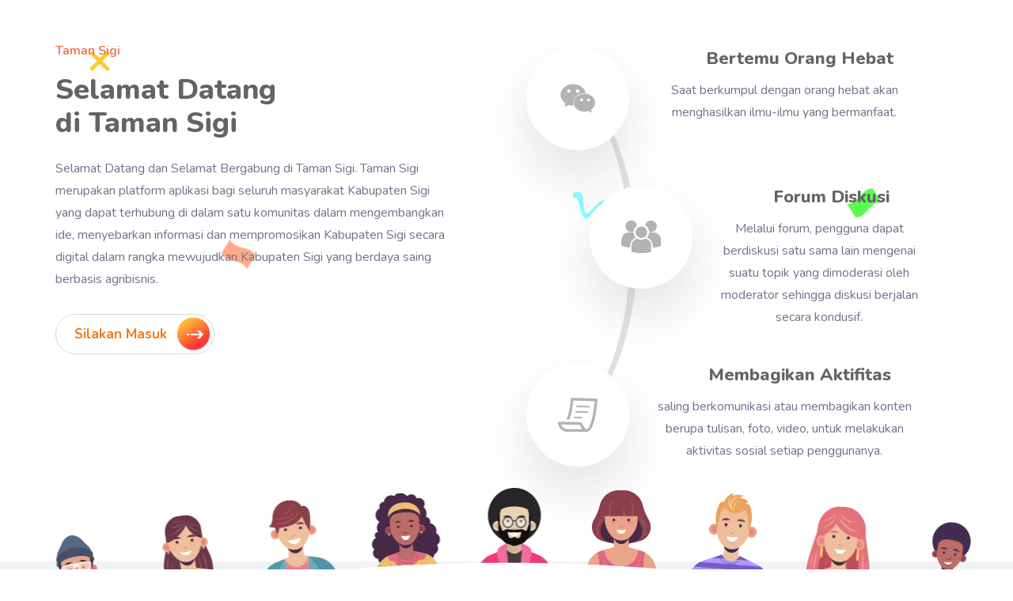

--- FILE ---
content_type: text/html; charset=UTF-8
request_url: https://tamansigi.sigikab.go.id/
body_size: 5299
content:
<!DOCTYPE html>
<html class="no-js" lang="">


<!-- Mirrored from radiustheme.com/demo/html/cirkle/index.html by HTTrack Website Copier/3.x [XR&CO'2014], Tue, 28 Jun 2022 01:44:30 GMT -->
<head>
    <!-- Meta Data -->
    <meta charset="UTF-8">
    <meta http-equiv="X-UA-Compatible" content="IE=edge">
    <title>Taman Sigi</title>
  <meta property="og:title" content="Taman Sigi" />
<meta property="og:description" content="Kanal Pelaporan masyarakat penyampaian untuk mencakup semua kalangan masyarakat di Kabupaten Sigi" />
	 <link rel="manifest" href="https://tamansigi.sigikab.go.id/manifest.json">
    <meta name="viewport" content="width=device-width, initial-scale=1, shrink-to-fit=no">
    <!-- Favicon -->
   <link rel="apple-touch-icon" href="https://tamansigi.sigikab.go.id/assetsA/assets/images/apple-touch-icon.png">
        <link rel="shortcut icon" href="https://tamansigi.sigikab.go.id/assetsA/assets/images/favicon.png">
    <link rel="stylesheet" href="https://tamansigi.sigikab.go.id/assetsW/dependencies/bootstrap/css/bootstrap.min.css">
    <link rel="stylesheet" href="https://tamansigi.sigikab.go.id/assetsW/dependencies/icofont/icofont.min.css">
    <link rel="stylesheet" href="https://tamansigi.sigikab.go.id/assetsW/dependencies/slick-carousel/css/slick.css">
    <link rel="stylesheet" href="https://tamansigi.sigikab.go.id/assetsW/dependencies/slick-carousel/css/slick-theme.css">
    <link rel="stylesheet" href="https://tamansigi.sigikab.go.id/assetsW/dependencies/magnific-popup/css/magnific-popup.css">
    <link rel="stylesheet" href="https://tamansigi.sigikab.go.id/assetsW/dependencies/sal.js/sal.css" type="text/css">
    <link rel="stylesheet" href="https://tamansigi.sigikab.go.id/assetsW/dependencies/select2/css/select2.min.css" type="text/css">

<link rel="stylesheet" href="https://maxcdn.bootstrapcdn.com/font-awesome/4.5.0/css/font-awesome.min.css">
    <!-- Site Stylesheet -->
    <link rel="stylesheet" href="https://fonts.googleapis.com/css?family=Open+Sans">
    <link rel="stylesheet" href="https://tamansigi.sigikab.go.id/assetsW/assets/css/app.css">
<style>
ul {
  width: 100%;
  text-align: center;
  margin: 0;
  padding: 0;
 /*  position: absolute;*/
  top: 50%;
 /* transform: translateY(-50%); */
}

li {
  display: inline-block;
  margin: 10px;
}

.download {
  width: 200px;
  height: 75px;
  background: black;
  float: left;
  border-radius: 5px;
  position: relative;
  color: #fff;
  cursor: pointer;
  border: 1px solid #fff;
}

.download > .fa {
  color: #fff;
  position: absolute; 
  top: 50%;
  left: 15px;
  transform: translateY(-50%); 
}

.df,
.dfn {
  position: absolute;
  left: 70px;
}

.df {
  top: 20px;
  font-size: .68em;
}

.dfn {
  top: 33px;
  font-size: 1.08em;
}

.download:hover {
  -webkit-filter: invert(100%);
  filter: invert(100%);
}
</style>
    <!-- Google Web Fonts -->
    <link href="https://fonts.googleapis.com/css2?family=Nunito:ital,wght@0,300;0,400;0,600;0,700;0,800;0,900;1,400&amp;display=swap" rel="stylesheet">


<style>
       
		
		  .preloader {

            position: fixed;

            top: 0;

            left: 0;

            width: 100%;

            height: 100%;

            z-index: 9999;

            background-color: #fff;

        }


        .preloader .loading {

            position: absolute;

            left: 50%;

            top: 50%;

            transform: translate(-50%, -50%);

            font: 14px arial;

        }
		
    </style>
         <div class="preloader">
        <div class="loading">
           <center> <img src="https://tamansigi.sigikab.go.id/assetsW/icons/loading-buffering.gif" width="80">
            <p>Harap Tunggu</p></center>
        </div>
    </div>
</head>

<body class="sticky-header">

    <!--[if lte IE 9]>
    <p class="browserupgrade">You are using an <strong>outdated</strong> browser. Please <a href="https://browsehappy.com/">upgrade your browser</a> to improve your experience and security.</p>
  	<![endif]-->
    <a href="#wrapper" data-type="section-switch" class="scrollup">
        <i class="icofont-bubble-up"></i>
    </a>
    <!-- Preloader Start Here 
    <div id="preloader"></div>-->
    <!-- Preloader End Here -->
    <div id="wrapper" class="wrapper overflow-hidden">

        <!--=====================================-->
        <!--=          Header Menu Start       	=-->
        <!--=====================================-->
        <!--=====================================-->
        <!--=          Banner Start       		=-->
        <!--=====================================-->

        <!--=             <section class="banner-newsletter">
            <ul class="section-cloud">
                <li><img src="https://tamansigi.sigikab.go.id/assetsW/media/figure/cloud_1.png" alt="shape"></li>
                <li><img src="https://tamansigi.sigikab.go.id/assetsW/media/figure/cloud_2.png" alt="shape"></li>
                <li><img src="https://tamansigi.sigikab.go.id/assetsW/media/figure/cloud_2.png" alt="shape"></li>
                <li><img src="https://tamansigi.sigikab.go.id/assetsW/media/figure/cloud_1.png" alt="shape"></li>
            </ul>
            <div class="container">
                <ul class="section-shape">
                    <li><img src="https://tamansigi.sigikab.go.id/assetsW/media/figure/shape_1.png" alt="shape"></li>
                    <li><img src="https://tamansigi.sigikab.go.id/assetsW/media/figure/shape_2.png" alt="shape"></li>
                    <li><img src="https://tamansigi.sigikab.go.id/assetsW/media/figure/shape_3.png" alt="shape"></li>
                    <li><img src="https://tamansigi.sigikab.go.id/assetsW/media/figure/shape_4.png" alt="shape"></li>
                    <li><img src="https://tamansigi.sigikab.go.id/assetsW/media/figure/shape_5.png" alt="shape"></li>
                </ul>
                <div class="row justify-content-center">
                    <div class="col-lg-8">
                        <div class="newsletter-box">
                            <h2 class="item-title">Selamat Datang di Taman Sigi</h2>
                            <p>Selamat Datang dan Selamat Bergabung di Taman Sigi.
Taman Sigi merupakan platform aplikasi bagi seluruh masyarakat Kabupaten Sigi yang dapat terhubung di dalam satu komunitas dalam mengembangkan ide,  menyebarkan informasi dan mempromosikan Kabupaten Sigi secara digital dalam rangka mewujudkan Kabupaten Sigi yang berdaya saing berbasis agribisnis.</p>
                           
                              <a href="pb/Timeline" class="button-slide">
                                <span class="btn-text">Masuk Community</span>
                                <span class="btn-icon">
                                    <svg xmlns="http://www.w3.org/2000/svg" xmlns:xlink="http://www.w3.org/1999/xlink" width="21px" height="10px">
                                        <path fill-rule="evenodd" fill="rgb(255, 255, 255)" d="M16.671,9.998 L12.997,9.998 L16.462,6.000 L5.000,6.000 L5.000,4.000 L16.462,4.000 L12.997,0.002 L16.671,0.002 L21.003,5.000 L16.671,9.998 ZM17.000,5.379 L17.328,5.000 L17.000,4.621 L17.000,5.379 ZM-0.000,4.000 L3.000,4.000 L3.000,6.000 L-0.000,6.000 L-0.000,4.000 Z" />
                                    </svg>
                                </span>
                            </a>
                          <br>
                          <br>
                          <br>
						<p class="d-none d-xl-block">  Kami Juga Merilis Aplikasi Android </p>
 <ul class="d-none d-xl-block">
  <li >
  <a href="https://tamansigi.sigikab.go.id/assetsW/app-SiCoHub/app-SiCoHub.apk">
    <div class="download android">
      <i class="fa fa fa-android fa-3x"></i>
      <span class="df">Download APK</span>
      <span class="dfn">For Android</span>
    </div></a>
  </li> 
  <li>
  <a href="https://tamansigi.sigikab.go.id/assetsW/app-SiCoHub.zip">
    <div class="download android">
      <i class="fa fa fa-file-archive-o fa-3x"></i>
      <span class="df">Download ZIP</span>
      <span class="dfn">For Android</span>
    </div></a>
  </li>
  <li>
    <div class="download apple">
      <i class="fa fa fa-apple fa-3x"></i>
      <span class="df">Download from</span>
      <span class="dfn">App Store</span>
    </div>
  </li>
  <li>
    <div class="download windows">
      <i class="fa fa fa-windows fa-3x"></i>
      <span class="df">Download from</span>
      <span class="dfn">Windows Store</span>
    </div>
  </li>  
</ul>
                        </div>
                    </div>
                </div>
            </div>
        </section>     		=-->
        <!--=====================================-->
     
		
		 <section class="why-choose-us banner-newsletter" style="padding: 50px 0 70px;">
		    <ul class="section-cloud">
                <li><img src="https://tamansigi.sigikab.go.id/assetsW/media/figure/cloud_1.png" alt="shape"></li>
                <li><img src="https://tamansigi.sigikab.go.id/assetsW/media/figure/cloud_2.png" alt="shape"></li>
                <li><img src="https://tamansigi.sigikab.go.id/assetsW/media/figure/cloud_2.png" alt="shape"></li>
                <li><img src="https://tamansigi.sigikab.go.id/assetsW/media/figure/cloud_1.png" alt="shape"></li>
            </ul>
            <div class="container">
                <ul class="section-shape">
                    <li><img src="https://tamansigi.sigikab.go.id/assetsW/media/figure/shape_1.png" alt="shape"></li>
                    <li><img src="https://tamansigi.sigikab.go.id/assetsW/media/figure/shape_2.png" alt="shape"></li>
                    <li><img src="https://tamansigi.sigikab.go.id/assetsW/media/figure/shape_3.png" alt="shape"></li>
                    <li><img src="https://tamansigi.sigikab.go.id/assetsW/media/figure/shape_4.png" alt="shape"></li>
                    <li><img src="https://tamansigi.sigikab.go.id/assetsW/media/figure/shape_5.png" alt="shape"></li>
                </ul>
            <div class="container ">
                <div class="row">
                    <div class="col-lg-6">
                        <div class="why-choose-box">
                            <div class="item-subtitle">Taman Sigi</div>
                            <h2 class="item-title"><span>Selamat Datang</span> di Taman Sigi</h2>
                            <p>Selamat Datang dan Selamat Bergabung di Taman Sigi.
Taman Sigi merupakan platform aplikasi bagi seluruh masyarakat Kabupaten Sigi yang dapat terhubung di dalam satu komunitas dalam mengembangkan ide,
menyebarkan informasi dan mempromosikan Kabupaten Sigi secara digital dalam rangka mewujudkan Kabupaten Sigi yang berdaya saing berbasis agribisnis.</p>
                            <a href="pv/Taman" class="button-slide">
                                <span class="btn-text">Silakan Masuk</span>
                                <span class="btn-icon">
                                    <svg xmlns="http://www.w3.org/2000/svg" xmlns:xlink="http://www.w3.org/1999/xlink" width="21px" height="10px">
                                        <path fill-rule="evenodd" fill="rgb(255, 255, 255)" d="M16.671,9.998 L12.997,9.998 L16.462,6.000 L5.000,6.000 L5.000,4.000 L16.462,4.000 L12.997,0.002 L16.671,0.002 L21.003,5.000 L16.671,9.998 ZM17.000,5.379 L17.328,5.000 L17.000,4.621 L17.000,5.379 ZM-0.000,4.000 L3.000,4.000 L3.000,6.000 L-0.000,6.000 L-0.000,4.000 Z" />
                                    </svg>
                                </span>
                            </a>
							  
                          <br>
                          <br>
					
<!-- 
<ul class="d-none d-xl-block" >
 	<p class="d-none d-xl-block"> <center> Kami Juga Merilis Aplikasi Android<center> </p>
  <li >
  <a href="https://tamansigi.sigikab.go.id/assetsW/app-SiCoHub/app-SiCoHub.apk">
    <div class="download android">
      <i class="fa fa fa-android fa-3x"></i>
      <span class="df">Download APK</span>
      <span class="dfn">For Android</span>
    </div></a>
  </li> 
  <li>
  <a href="https://tamansigi.sigikab.go.id/assetsW/app-SiCoHub.zip">
    <div class="download android">
      <i class="fa fa fa-file-archive-o fa-3x"></i>
      <span class="df">Download ZIP</span>
      <span class="dfn">For Android</span>
    </div></a>
  </li>
  <li>
    <div class="download apple">
      <i class="fa fa fa-apple fa-3x"></i>
      <span class="df">Download from</span>
      <span class="dfn">App Store</span>
    </div>
  </li>
  <li>
    <div class="download windows">
      <i class="fa fa fa-windows fa-3x"></i>
      <span class="df">Download from</span>
      <span class="dfn">Windows Store</span>
    </div>
  </li> 
</ul> -->
                        </div>
                    </div>
                    <div class="col-lg-6">
                        <div class="why-choose-box">
                            <ul class="features-list">
                                <li>
                                    <div class="media">
                                        <div class="item-icon">
                                            <i class="icofont-wechat"></i>
                                        </div>
                                        <div class="media-body">
                                            <h3 class="item-title">Bertemu Orang Hebat</h3>
                                            <p>Saat berkumpul dengan orang hebat akan menghasilkan ilmu-ilmu yang bermanfaat.</p>
                                        </div>
                                    </div>
                                </li>
                                <li>
                                    <div class="media">
                                        <div class="item-icon">
                                            <i class="icofont-users"></i>
                                        </div>
                                        <div class="media-body">
                                            <h3 class="item-title">Forum Diskusi</h3>
                                            <p>Melalui forum, pengguna dapat berdiskusi satu sama lain mengenai suatu topik yang dimoderasi oleh moderator sehingga diskusi berjalan secara kondusif.</p>
                                        </div>
                                    </div>
                                </li>
                                <li>
                                    <div class="media">
                                        <div class="item-icon">
                                            <i class="icofont-paper"></i>
                                        </div>
                                        <div class="media-body">
                                            <h3 class="item-title">Membagikan Aktifitas</h3>
                                            <p>saling berkomunikasi atau membagikan konten berupa tulisan, foto, video, untuk melakukan aktivitas sosial setiap penggunanya.</p>
                                        </div>
                                    </div>
                                </li>
                            </ul>
                        </div>
                    </div>
                </div>
            </div>
        </section>
		                   
        <!--=====================================-->
        <!--=        Footer Area Start       	=-->
        <!--=====================================-->
        <footer class="footer-wrap d-none d-sm-block">
            <ul class="footer-top-image">
                <li data-sal="slide-up" data-sal-duration="500" data-sal-delay="400"><img src="https://tamansigi.sigikab.go.id/assetsW/media/figure/man_5.png" alt="Man"></li>
                <li data-sal="slide-up" data-sal-duration="500" data-sal-delay="500"><img src="https://tamansigi.sigikab.go.id/assetsW/media/figure/man_6.png" alt="Man"></li>
                <li data-sal="slide-up" data-sal-duration="500" data-sal-delay="300"><img src="https://tamansigi.sigikab.go.id/assetsW/media/figure/man_4.png" alt="Man"></li>
                <li data-sal="slide-up" data-sal-duration="500" data-sal-delay="600"><img src="https://tamansigi.sigikab.go.id/assetsW/media/figure/man_7.png" alt="Man"></li>
                <li data-sal="slide-up" data-sal-duration="500" data-sal-delay="200"><img src="https://tamansigi.sigikab.go.id/assetsW/media/figure/man_3.png" alt="Man"></li>
                <li data-sal="slide-up" data-sal-duration="500" data-sal-delay="700"><img src="https://tamansigi.sigikab.go.id/assetsW/media/figure/man_8.png" alt="Man"></li>
                <li data-sal="slide-up" data-sal-duration="500" data-sal-delay="100"><img src="https://tamansigi.sigikab.go.id/assetsW/media/figure/man_2.png" alt="Man"></li>
                <li data-sal="slide-up" data-sal-duration="500" data-sal-delay="800"><img src="https://tamansigi.sigikab.go.id/assetsW/media/figure/man_9.png" alt="Man"></li>
                <li data-sal="slide-up" data-sal-duration="500"><img src="https://tamansigi.sigikab.go.id/assetsW/media/figure/man_1.png" alt="Man"></li>
            </ul>
            <div class="main-footer">
               </div>
            <div class="footer-bottom">
                 <div class="footer-copyright">Copy© Dinas Komunikasi dan Informatika Kabupaten Sigi 2025. All Rights Reserved</div>
				
            </div>
        </footer>



        <!--=====================================-->
        <!--=      Header Search Start          =-->
        <!--=====================================-->
        <div id="header-search" class="header-search">
            <button type="button" class="close">×</button>
            <form class="header-search-form">
                <input type="search" value="" placeholder="Search here..." />
                <button type="submit" class="search-btn">
                    <i class="flaticon-search"></i>
                </button>
            </form>
        </div>
    </div>
    <!-- Jquery Js -->
    <script src="https://tamansigi.sigikab.go.id/assetsW/dependencies/jquery/js/jquery.min.js"></script>
    <script src="https://tamansigi.sigikab.go.id/assetsW/dependencies/popper.js/js/popper.min.js"></script>
    <script src="https://tamansigi.sigikab.go.id/assetsW/dependencies/bootstrap/js/bootstrap.min.js"></script>
    <script src="https://tamansigi.sigikab.go.id/assetsW/dependencies/imagesloaded/js/imagesloaded.pkgd.min.js"></script>
    <script src="https://tamansigi.sigikab.go.id/assetsW/dependencies/isotope-layout/js/isotope.pkgd.min.js"></script>
    <script src="https://tamansigi.sigikab.go.id/assetsW/dependencies/slick-carousel/js/slick.min.js"></script>
    <script src="https://tamansigi.sigikab.go.id/assetsW/dependencies/sal.js/sal.js"></script>
    <script src="https://tamansigi.sigikab.go.id/assetsW/dependencies/magnific-popup/js/jquery.magnific-popup.min.js"></script>
    <script src="https://tamansigi.sigikab.go.id/assetsW/dependencies/bootstrap-validator/js/validator.min.js"></script>
    <script src="https://tamansigi.sigikab.go.id/assetsW/dependencies/select2/js/select2.min.js"></script>
    <script src="https://maps.googleapis.com/maps/api/js?key=AIzaSyBtmXSwv4YmAKtcZyyad9W7D4AC08z0Rb4"></script>

    <!-- Site Scripts -->
    <script src="https://tamansigi.sigikab.go.id/assetsW/assets/js/app.js"></script>
	
	  <script>

        $(document).ready(function () {

            $(".preloader").fadeOut(1000);

        })

    </script>
    
    
    
    	 
 
   <style>
        #installPrompt {
            display: none;
            position: fixed;
            bottom: 20px;
            left: 20px;
            background: #fff;
            padding: 20px;
            box-shadow: 0 0 10px rgba(0,0,0,0.3);
            z-index: 1000;
            max-width: 300px;
            border-radius: 8px;
        }
        #installPrompt p {
            margin: 0;
            font-size: 16px;
        }
        #installPrompt button {
            margin-top: 10px;
            padding: 8px 16px;
            border: none;
            cursor: pointer;
        }
        #closeButton {
            background-color: #e74c3c;
            color: white;
        }
        #installButton {
            background-color: #2ecc71;
            color: white;
            margin-right: 10px;
        }
    </style>
    
    <div id="installPrompt">
        <p>Instal aplikasi Taman Sigi ini di perangkat Anda untuk pengalaman yang lebih baik.</p>
        <button id="installButton" type="button"><i class="fa fa-download" aria-hidden="true"></i> Install</button>
         <button id="closeButton">Close</button>
    </div>
    
    
    
     <script>
        let deferredPrompt;

        // Register Service Worker
        if ('serviceWorker' in navigator) {
            navigator.serviceWorker.register('https://tamansigi.sigikab.go.id/assetsW/sw.js')
            .then((registration) => {
                console.log('Service Worker registered with scope:', registration.scope);
            }).catch((error) => {
                console.log('Service Worker registration failed:', error);
            });
        }

        // Handle beforeinstallprompt event
        window.addEventListener('beforeinstallprompt', (e) => {
            e.preventDefault();
            deferredPrompt = e;

            // Tampilkan prompt kustom
            const installPrompt = document.getElementById('installPrompt');
            installPrompt.style.display = 'block';

            document.getElementById('installButton').addEventListener('click', () => {
                installPrompt.style.display = 'none';
                deferredPrompt.prompt();

                deferredPrompt.userChoice.then((choiceResult) => {
                    if (choiceResult.outcome === 'accepted') {
                        console.log('User accepted the install prompt');
                    } else {
                        console.log('User dismissed the install prompt');
                    }
                    deferredPrompt = null;
                });
            });

            document.getElementById('closeButton').addEventListener('click', () => {
                installPrompt.style.display = 'none';
            });
        });

        // Optional: Handle appinstalled event
        window.addEventListener('appinstalled', (evt) => {
            console.log('PWA was installed');
        });
    </script>
 
    
</body>


<!-- Mirrored from radiustheme.com/demo/html/cirkle/index.html by HTTrack Website Copier/3.x [XR&CO'2014], Tue, 28 Jun 2022 01:44:30 GMT -->
</html>

--- FILE ---
content_type: text/css
request_url: https://tamansigi.sigikab.go.id/assetsW/assets/css/app.css
body_size: 26329
content:
/*---------------------------------------------
Template Name: Cirkle Social Media Community HTML Template
Template URL: http://www.radiustheme.com/demo/html/cirkle/
Description: Social Media and Community HTML Template
Author: RadiusTheme
Author URL: http://www.radiustheme.com 
Version: 1.0.0

===================   
CSS INDEX
===================
1. Typography
2. Bootstrap Overwrite
	2.1 Form
    2.2 Grid
3. Vendor Custom Style
    3.1 Slick
    3.2 Select 2
4. Template Layout Style
	4.1 Back To Top
	4.2 Breadcrumb Banner
    4.3 Footer
    4.4 Global
    4.5 Helper Classes
    4.6 Header Menu
    4.7 Pagination
    4.8 Preloader
    4.9 Section
5. Template Page Style
	5.1 About
	5.2 Banner
	5.3 Blog
	5.4 Community
	5.5 Contact Us
	5.6 Groups
	5.7 Location
	5.8 Team
	5.9 Testimonial
	5.10 Why Choose Us
	5.11 Login Page
6.  Dashboard
	6.1 Banner
	6.2 Blocks
	6.3 Forum
	6.4 Post
	6.5 Product
	6.6 Search
	6.7 User Activity
	6.8 Widget 
--------------------------------------------*/
/*=======================================================================
1. Typography 
=========================================================================*/
body {
    font-family: "Nunito", sans-serif;
    font-size: 16px;
    line-height: 28px;
    color: #646464;
    font-weight: 400;
    height: 100%;
    vertical-align: baseline;
    -webkit-font-smoothing: antialiased;
    -moz-osx-font-smoothing: grayscale;
    text-rendering: optimizeLegibility;
    background-color: #ffffff;
}

p {
    margin: 0 0 10px 0;
   /* color: #646464; */
}

h1,
h2,
h3,
h4,
h5,
h6 {
    font-family: "Nunito", sans-serif;
    margin: 0 0 10px 0;
    font-weight: 700;
    line-height: 28px;
   /* color: #000000; */
}

h1 {
    font-size: 46px;
    line-height: 52px;
}

@media only screen and (max-width: 1199px) {
    h1 {
        font-size: 44px;
    }
}

@media only screen and (max-width: 991px) {
    h1 {
        font-size: 40px;
    }
}

@media only screen and (max-width: 767px) {
    h1 {
        font-size: 34px;
    }
}

@media only screen and (max-width: 575px) {
    h1 {
        font-size: 30px;
    }
}

h2 {
    font-size: 36px;
    line-height: 42px;
}

@media only screen and (max-width: 1199px) {
    h2 {
        font-size: 34px;
    }
}

@media only screen and (max-width: 991px) {
    h2 {
        font-size: 32px;
    }
}

@media only screen and (max-width: 767px) {
    h2 {
        font-size: 30px;
    }
}

@media only screen and (max-width: 575px) {
    h2 {
        font-size: 24px;
    }
}

h3 {
    font-size: 28px;
}

@media only screen and (max-width: 1199px) {
    h3 {
        font-size: 26px;
    }
}

@media only screen and (max-width: 991px) {
    h3 {
        font-size: 24px;
    }
}

@media only screen and (max-width: 767px) {
    h3 {
        font-size: 22px;
    }
}

h4 {
    font-size: 22px;
}

@media only screen and (max-width: 575px) {
    h4 {
        font-size: 20px;
    }
}

h5 {
    font-size: 18px;
}

h6 {
    font-size: 14px;
}

/*=======================================================================
2. Bootstrap Overwrite
=========================================================================*/
/*------------------- 2.1 Form -------------------*/
.form-group {
    position: relative;
    margin-bottom: 20px;
}

.form-group .form-control {
    color: #111111;
    padding: 20px;
    border-color: #d7d7d7;
    background-color: #ffffff;
    border-radius: 4px;
}

.form-group .form-control:focus {
    outline: none;
    box-shadow: none;
}

.form-group input {
    height: 50px;
}

.form-group:last-child {
    margin-bottom: 0;
}

.form-group .submit-btn {
    height: auto;
    border: none;
    border-radius: 4px;
    font-weight: 700;
    color: #ffffff;
    font-size: 14px;
    padding: 8px 25px;
    background-image: linear-gradient(147deg, #FFE53B 0%, #fd3838 74%);
    background-size: 200%;
    padding: 10px 20px;
    -webkit-transition: all 0.3s ease-in-out;
    transition: all 0.3s ease-in-out;
}

.form-group .submit-btn:hover {
     background-image: linear-gradient(90deg, #FFE53B 0%, #fd3838 74%);
}

.form-group .submit-btn:focus {
    outline: none;
}

.form-group input.form-control::-webkit-input-placeholder,
  .form-group textarea.form-control::-webkit-input-placeholder {
    color: #646464;
}

.input-group {
    border-radius: 30px;
    background-color: #ffffff;
    border: none;
}

.input-group .form-control {
    border-radius: 4px 0 0 4px;
    padding: 0 20px;
    height: 40px;
    font-size: 12px;
    color: #111111;
    border: none;
}

.input-group .form-control:focus {
    box-shadow: none;
}

.input-group .input-group-append .search-btn {
    border: none;
    background-color: #615dfa;
    color: #ffffff;
    padding: 5px 15px;
    border-radius: 0 4px 4px 0;
    -webkit-transition: all 0.3s ease-in-out;
    transition: all 0.3s ease-in-out;
}

.input-group .input-group-append .search-btn:focus {
    outline: none;
}

.input-group .input-group-append .search-btn:hover {
    background-color: #5edfff;
}

.input-group input.form-control::-webkit-input-placeholder,
  .input-group textarea.form-control::-webkit-input-placeholder {
    color: #969696;
}

.form-check {
    position: relative;
    padding-left: 0;
}

.form-check label {
    display: inline-block;
    position: relative;
    padding-left: 30px;
    font-size: 14px;
    color: #646464;
    cursor: pointer;
}

.form-check label i {
    color: #ffbc09;
    margin-right: 4px;
}

.form-check label:before {
    content: "";
    display: inline-block;
    position: absolute;
    width: 18px;
    height: 18px;
    left: 0;
    top: 5px;
    background-color: transparent;
    border: 2px solid #b1b0b0;
    border-radius: 2px;
    -webkit-transition: border 0.15s ease-in-out, color 0.15s ease-in-out;
    transition: border 0.15s ease-in-out, color 0.15s ease-in-out;
}

.form-check label:after {
    content: "";
    display: inline-block;
    position: absolute;
    left: 2px;
    top: 0;
    font-size: 16px;
}

.form-check input[type="checkbox"] {
    cursor: pointer;
    position: absolute;
    width: 20px;
    height: 20px;
    top: 4px;
    left: 20px;
    z-index: 1;
    opacity: 0;
    margin-top: 0;
}

.form-check input[type="checkbox"]:checked + label {
    color: #000000;
}

.form-check input[type="checkbox"]:checked + label:after {
    font-family: IcoFont;
    content: "\eed8";
    font-weight: 600;
}

.form-check input[type="checkbox"]:disabled + label {
    opacity: 0.65;
}

.form-check input[type="checkbox"]:disabled + label:before {
    background-color: #eeeeee;
    cursor: not-allowed;
}

.form-check label::before {
    border-radius: 4px;
}

.form-check input[type="checkbox"]:checked + label:before {
    background-color: #615dfa;
    border-color: #615dfa;
}

.form-check input[type="checkbox"]:checked + label:after {
    color: #ffffff;
}

/*------------------- 2.2 Grid -------------------*/
@media only screen and (min-width: 1200px) {
    .container {
        max-width: 1200px;
    }
}

.container-fluid.full-width {
    padding-left: 0;
    padding-right: 0;
}

.container-fluid.full-width > .row {
    margin-left: 0;
    margin-right: 0;
}

.container-fluid.full-width > .row > [class^="col-"],
    .container-fluid.full-width > .row > [class*=" col-"] {
    padding-right: 0;
    padding-left: 0;
}

.row.gutters-10 {
    padding-left: 10px;
    padding-right: 10px;
}

.row.gutters-10 > [class^="col-"] {
    padding-left: 5px;
    padding-right: 5px;
}

.row.gutters-15 {
    padding-left: 7.5px;
    padding-right: 7.5px;
}

.row.gutters-15 > [class^="col-"] {
    padding-left: 7.5px;
    padding-right: 7.5px;
}

.row.gutters-20 {
    padding-left: 5px;
    padding-right: 5px;
}

.row.gutters-20 > [class^="col-"] {
    padding-left: 10px;
    padding-right: 10px;
}

/*=======================================================================
3. Vendor Custom Style
=========================================================================*/
/*------------------- 3.1 Slick -------------------*/
.slick-slide:focus {
    outline: none;
}

.slick-arrow {
    visibility: hidden;
    opacity: 0;
    height: 35px;
    width: 35px;
    line-height: 48px;
    background-color: white;
    border-radius: 4px;
    -webkit-transition: all 0.3s ease-in-out;
    transition: all 0.3s ease-in-out;
    z-index: 5;
}

.slick-arrow:before {
    font-family: "Font Awesome 5 Free";
    color: #615dfa;
    font-size: 16px;
    font-weight: 600;
    -webkit-transition: all 0.3s ease-in-out;
    transition: all 0.3s ease-in-out;
}

.slick-arrow:hover {
    background-color: white;
}

.slick-prev {
    left: 30px;
}

.slick-prev:before {
    content: "\f104";
}

.slick-next {
    right: 30px;
}

.slick-next:before {
    content: "\f105";
}

.slick-dots {
    left: 0;
    bottom: -35px;
    width: auto;
}

.slick-dots li {
    margin: 0 8px 0 0;
    height: 13px;
    width: 13px;
    border-radius: 50%;
}

.slick-dots li button {
    background-color: #cccccc;
    height: 13px;
    width: 13px;
    border-radius: 50%;
    -webkit-transition: all 0.3s ease-in-out;
    transition: all 0.3s ease-in-out;
}

.slick-dots li button:before {
    display: none;
}

.slick-dots li.slick-active button {
    background-color: #615dfa;
}

/*------------------- 3.2 Select 2 -------------------*/
.select2-container {
    min-width: 250px;
}

.select2-container--classic .select2-selection--single {
    background: #ffffff;
    border: 1px solid #eaeaea;
    height: 40px;
}

.select2-container--classic .select2-selection--single .select2-selection__rendered {
    line-height: 40px;
    color: #646464;
    padding-left: 20px;
    font-size: 14px;
}

.select2-container--classic .select2-selection--single:focus {
    border: 1px solid #eaeaea;
}

.select2-container--classic .select2-selection--single .select2-selection__arrow {
    background: none;
    border-left: none;
    height: 40px;
    top: 0;
    right: 4px;
    width: 40px;
}

.select2-container--classic .select2-selection--single .select2-selection__arrow b {
    border-color: #646464 transparent transparent transparent;
    border-width: 6px 5px 0 5px;
}

.select2-container--classic.select2-container--open .select2-selection--single .select2-selection__arrow b {
    border-color: transparent transparent #646464 transparent;
    border-width: 0 5px 6px 5px;
}

.select2-container--classic.select2-container--open.select2-container--below .select2-selection--single {
    background: #ffffff;
    border-color: #eaeaea;
}

.select2-container--classic.select2-container--open.select2-container--above .select2-selection--single {
    border-color: #eaeaea;
    background: transparent;
    border-top: 1px solid #eaeaea;
}

.select2-container--classic.select2-container--open .select2-dropdown {
    border-color: #eaeaea;
    position: inherit !important;
    border-top: 1px solid #eaeaea;
    border-bottom: 1px solid #eaeaea;
}

.select2-container--classic .select2-results__option--highlighted[aria-selected] {
    background-color: #615dfa;
}

.select2-results__option {
    padding: 5px 20px;
    font-size: 14px;
}

.select2-container--classic .select2-selection--single .select2-selection__placeholder {
    color: #646464;
}

/*=======================================================================
4. Template Layout Style
=========================================================================*/
/*------------------- 4.1 Back To Top -------------------*/
.scrollup {
    overflow: hidden;
    position: fixed;
    height: 50px;
    width: 50px;
    line-height: 50px;
    border-radius: 50%;
    bottom: -100px;
    right: 20px;
    text-align: center;
    z-index: 9999;
  /*   background-color: #615dfa;  
   background: linear-gradient(140deg, rgb(237 123 32) 0%, rgb(232 83 95) 49%, rgb(228 20 122) 100%);
   */
   background-image: linear-gradient(147deg, #FFE53B 0%, #fd3838 74%);
   color: #ffffff;
    font-size: 30px;
    display: -webkit-box;
    display: -webkit-flex;
    display: -ms-flexbox;
    display: flex;
    -webkit-box-align: center;
    -webkit-align-items: center;
    -ms-flex-align: center;
    align-items: center;
    -webkit-box-pack: center;
    -webkit-justify-content: center;
    -ms-flex-pack: center;
    justify-content: center;
    -webkit-transition: all 0.8s cubic-bezier(0, 0, 0.15, 1.88);
    transition: all 0.8s cubic-bezier(0, 0, 0.15, 1.88);
    box-shadow: 0px 0px 20px 0px rgba(0, 0, 0, 0.2);
}

.scrollup:hover {
    color: #615dfa;
    background-color: #ffffff;
}

.scrollup:focus {
    color: #ffffff;
}

.scrollup.back-top {
    bottom: 25px;
}

/*------------------- 4.2 Breadcrumb Banner -------------------*/
.breadcrumbs-banner {
    margin-top: -97px;
    padding: 185px 0 95px;
    background-color: #615dfa;
    background-image: url("../../media/banner/hero_1.jpg");
    background-position: top;
    background-size: cover;
    background-repeat: no-repeat;
    overflow: hidden;
    position: relative;
    z-index: 1;
}

@media only screen and (max-width: 1199px) {
    .breadcrumbs-banner {
        padding: 165px 0 75px;
    }
}

@media only screen and (max-width: 1199px) {
    .breadcrumbs-banner {
        padding: 145px 0 55px;
    }
}

.breadcrumbs-banner .breadcrumb-animate-img {
    position: absolute;
    right: 9%;
    bottom: 0;
    line-height: 0;
    z-index: -1;
}

@media only screen and (max-width: 1199px) {
    .breadcrumbs-banner .breadcrumb-animate-img {
        right: -10%;
        bottom: -10%;
    }

    .breadcrumbs-banner .breadcrumb-animate-img img {
        -webkit-transform: scale(0.8);
        -ms-transform: scale(0.8);
        transform: scale(0.8);
    }
}

@media only screen and (max-width: 991px) {
    .breadcrumbs-banner .breadcrumb-animate-img {
        right: -20%;
        bottom: -25%;
    }

    .breadcrumbs-banner .breadcrumb-animate-img img {
        -webkit-transform: scale(0.6);
        -ms-transform: scale(0.6);
        transform: scale(0.6);
    }
}

.breadcrumbs-banner .breadcrumbs-area {
    position: relative;
    z-index: 1;
}

.breadcrumbs-banner .breadcrumbs-area h1 {
    font-size: 30px;
    color: #ffffff;
    margin-bottom: 6px;
}

.breadcrumbs-banner .breadcrumbs-area ul li {
    display: inline-block;
    color: #ffffff;
    position: relative;
    margin-right: 20px;
    font-size: 14px;
}

.breadcrumbs-banner .breadcrumbs-area ul li:after {
    content: "/";
    position: absolute;
    top: 50%;
    -webkit-transform: translateY(-50%);
    -ms-transform: translateY(-50%);
    transform: translateY(-50%);
    right: -14px;
}

.breadcrumbs-banner .breadcrumbs-area ul li a {
    color: #ffffff;
    -webkit-transition: all 0.3s ease-in-out;
    transition: all 0.3s ease-in-out;
}

.breadcrumbs-banner .breadcrumbs-area ul li a:hover {
    color: #5edfff;
}

.breadcrumbs-banner .breadcrumbs-area ul li:last-child {
    margin-right: 0;
}

.breadcrumbs-banner .breadcrumbs-area ul li:last-child:after {
    display: none;
}

/*------------------- 4.3 Footer -------------------*/
.footer-wrap {
    background-color: #f0f4f6;
    position: relative;
    z-index: 1;
}

.footer-wrap:before {
    content: url("../../media/figure/footer_shape.png");
    position: absolute;
  /*  bottom: 0; */
    left: 50%;
    -webkit-transform: translateX(-50%);
    -ms-transform: translateX(-50%);
    transform: translateX(-50%);
    z-index: -1;
    overflow: hidden;
    line-height: 0;
}

@media only screen and (max-width: 479px) {
    .footer-wrap .footer-top-image {
        display: none;
    }
}

.footer-wrap .footer-top-image li {
    display: inline-block;
    position: absolute;
    top: -103px;
    -webkit-transform: translateX(-50%);
    -ms-transform: translateX(-50%);
    transform: translateX(-50%);
    z-index: -2;
}

.footer-wrap .footer-top-image li:nth-child(1n) {
    left: 50%;
}

.footer-wrap .footer-top-image li:nth-child(2n) {
    left: calc(50% + 135px);
    top: -100px;
}

.footer-wrap .footer-top-image li:nth-child(3n) {
    left: calc(50% - 135px);
    top: -97px;
}

.footer-wrap .footer-top-image li:nth-child(4n) {
    left: calc(50% + 270px);
    top: -97px;
}

@media only screen and (max-width: 767px) {
    .footer-wrap .footer-top-image li:nth-child(4n) {
        display: none;
    }
}

.footer-wrap .footer-top-image li:nth-child(5n) {
    left: calc(50% - 270px);
    top: -88px;
}

@media only screen and (max-width: 767px) {
    .footer-wrap .footer-top-image li:nth-child(5n) {
        display: none;
    }
}

.footer-wrap .footer-top-image li:nth-child(6n) {
    left: calc(50% + 405px);
    top: -80px;
}

@media only screen and (max-width: 991px) {
    .footer-wrap .footer-top-image li:nth-child(6n) {
        display: none;
    }
}

.footer-wrap .footer-top-image li:nth-child(7n) {
    left: calc(50% - 405px);
    top: -69px;
}

@media only screen and (max-width: 991px) {
    .footer-wrap .footer-top-image li:nth-child(7n) {
        display: none;
    }
}

.footer-wrap .footer-top-image li:nth-child(8n) {
    left: calc(50% + 540px);
    top: -60px;
}

@media only screen and (max-width: 1199px) {
    .footer-wrap .footer-top-image li:nth-child(8n) {
        display: none;
    }
}

.footer-wrap .footer-top-image li:nth-child(9n) {
    left: calc(50% - 540px);
    top: -44px;
}

@media only screen and (max-width: 1199px) {
    .footer-wrap .footer-top-image li:nth-child(9n) {
        display: none;
    }
}

.main-footer {
    padding: 140px 0 25px;
}

@media only screen and (max-width: 991px) {
    .main-footer {
        background-color: #ffffff;
        padding: 80px 0 25px;
    }
}

.footer-box {
    margin-bottom: 50px;
}

.footer-box .footer-logo {
    margin-bottom: 20px;
}

.footer-box .footer-title {
    font-size: 22px;
    padding-bottom: 18px;
    margin-bottom: 22px;
    position: relative;
}

.footer-box .footer-title:after {
    content: "";
    height: 3px;
    width: 20px;
    background-color: #eb683f;
    position: absolute;
    bottom: 0;
    left: 8px;
}

.footer-box .footer-title:before {
    content: "";
    height: 3px;
    width: 6px;
    background-color: #eb683f;
    position: absolute;
    bottom: 0;
    left: 0;
}

.footer-box .footer-link ul li {
    margin-bottom: 7px;
}

.footer-box .footer-link ul li:last-child {
    margin-bottom: 0;
}

.footer-box .footer-link ul li a {
   /* color: #646464; */
}

.footer-box .footer-link ul li a:hover {
    color: #615dfa;
}

.footer-bottom {
    padding: 30px 0;
    border-top: 1px solid #ececec;
    text-align: center;
}

.footer-bottom .footer-copyright {
   /* color: #838383; */
}

.footer-dashboard {
    background-color: #ffffff;
    margin-top: 60px;
}

@media only screen and (max-width: 767px) {
    .footer-dashboard {
        margin-top: 40px;
    }
}

.footer-dashboard:before {
    display: none;
}

.footer-dashboard .main-footer {
    padding-top: 120px;
}

@media only screen and (max-width: 1199px) {
    .footer-dashboard .main-footer {
        padding-top: 100px;
    }
}

@media only screen and (max-width: 991px) {
    .footer-dashboard .main-footer {
        padding-top: 80px;
    }
}

/*------------------- 4.4 Global -------------------*/
a {
    display: inline-block;
    text-decoration: none;
    cursor: pointer;
    -webkit-transition: all 0.3s ease-in-out;
    transition: all 0.3s ease-in-out;
}

a:active,
a:hover,
a:focus {
    text-decoration: none;
    color: #111111;
    outline: 0 none;
}

button:active,
button:hover,
button:focus {
    outline: 0 none;
}

img {
    max-width: 100%;
    height: auto;
}

ul {
    list-style: outside none none;
    margin: 0;
    padding: 0;
}

hr {
    margin: 0;
}

[class^="flaticon-"]:before,
[class*=" flaticon-"]:before,
[class^="flaticon-"]:after,
[class*=" flaticon-"]:after {
    margin-left: 0;
}

.item-icon {
    line-height: 1;
}

.item-icon i {
    display: inline-block;
}

/*------------------- 4.5 Helper Classes -------------------*/
.button-slide {
	color: rgb(237 123 32);
   /* color: #000000; */
    border: 1px solid #d7d7d7;
    border-radius: 30px;
    padding: 4px 3px;
    font-size: 17px;
    font-weight: 700;
    position: relative;
    z-index: 1;
}

.button-slide:after {
    content: "";
    height: 41px;
    width: 41px;
	background-image: linear-gradient(147deg, #FFE53B 0%, #fd3838 74%);
   /* background-color: #5edfff; */
    border-radius: 30px;
    position: absolute;
    top: 49%;
    right: 5px;
    -webkit-transform: translateY(-50%);
    -ms-transform: translateY(-50%);
    transform: translateY(-50%);
    -webkit-transition: all 0.3s ease-in-out;
    transition: all 0.3s ease-in-out;
    z-index: -1;
}

.button-slide .btn-text {
    margin-left: 24px;
}

.button-slide .btn-icon {
    margin-left: 15px;
    height: 41px;
    width: 41px;
    border-radius: 50%;
    display: -webkit-inline-box;
    display: -webkit-inline-flex;
    display: -ms-inline-flexbox;
    display: inline-flex;
    -webkit-box-align: center;
    -webkit-align-items: center;
    -ms-flex-align: center;
    align-items: center;
    -webkit-box-pack: center;
    -webkit-justify-content: center;
    -ms-flex-pack: center;
    justify-content: center;
}

.button-slide .btn-icon svg {
    vertical-align: baseline;
}

.button-slide:hover:after {
    width: 95%;
    border-radius: 30px;
}

.bg-common {
    background-repeat: no-repeat;
    background-position: center;
    background-size: cover;
}

.bg-fb {
    background-color: #365493;
}

.bg-twitter {
    background-color: #38b8ff;
}

.bg-instagram {
    background-color: #ff3b6e;
}

.bg-pinterest {
    background-color: #cd0f40;
}

.bg-dribble {
    background-color: #ec407a;
}

.bg-youtube {
    background-color: #ff0000;
}

.bg-behance {
    background-color: #2962ff;
}

.color-fb {
    color: #1877f2;
}

.color-twitter {
    color: #1da1f2;
}

.color-instagram {
    color: #c32aa3;
}

.color-messenger {
    color: #00B2FF;
}

.color-whatsapp {
    color: #25d366;
}

.bg-primary {
    background-color: #615dfa !important;
}

.bg-aash {
    background-color: #f8f8f8;
}

.bg-link-water {
    background-color: #eff4fb;
}

.bg-salmon-gradient {
    background-image: -webkit-linear-gradient(left, #ff8a65 30%, #ff5722 100%);
    background-image: linear-gradient(to right, #ff8a65 30%, #ff5722 100%);
}

.bg-amethyst-gradient {
    background-image: -webkit-linear-gradient(left, #4035cd 30%, #ab47bc 100%);
    background-image: linear-gradient(to right, #4035cd 30%, #ab47bc 100%);
}

.bg-sun-gradient {
    background-image: -webkit-linear-gradient(left, #ffd740 30%, #ffcb40 100%);
    background-image: linear-gradient(to right, #ffd740 30%, #ffcb40 100%);
}

.bg-tagerine-gradient {
    background-image: -webkit-linear-gradient(left, #ff8b82 30%, #e53935 100%);
    background-image: linear-gradient(to right, #ff8b82 30%, #e53935 100%);
}

.bg-picton-gradient {
    background-image: -webkit-linear-gradient(left, #4dbdef 30%, #7c4dff 100%);
    background-image: linear-gradient(to right, #4dbdef 30%, #7c4dff 100%);
}

.bg-jungle-gradient {
    background-image: -webkit-linear-gradient(left, #26a69a 30%, #64dd17 100%);
    background-image: linear-gradient(to right, #26a69a 30%, #64dd17 100%);
}

.bg-dodger-gradient {
    background-image: -webkit-linear-gradient(left, #2962ff 30%, #00b0ff 100%);
    background-image: linear-gradient(to right, #2962ff 30%, #00b0ff 100%);
}

.bg-pink-gradient {
    background-image: -webkit-linear-gradient(left, #ef9a9a 30%, #f06292 100%);
    background-image: linear-gradient(to right, #ef9a9a 30%, #f06292 100%);
}

.bg-spring-gradient {
    background-image: -webkit-linear-gradient(left, #00e676 30%, #1de9b6 100%);
    background-image: linear-gradient(to right, #00e676 30%, #1de9b6 100%);
}

.bg-gray-gradient {
    background-image: -webkit-linear-gradient(left, #b0bec5 30%, #607d8b 100%);
    background-image: linear-gradient(to right, #b0bec5 30%, #607d8b 100%);
}

.tooltip-inner {
    font-size: 11px;
    font-weight: 600;
    padding: 5px 10px;
    background: #eb683f;
    color: #ffffff;
    box-shadow: 0 4px 16px 0 rgba(107, 220, 248, 0.7);
    z-index: 5;
}

.bs-tooltip-right .arrow::before {
    border-right-color: #eb683f;
}

.bs-tooltip-bottom .arrow::before {
    border-bottom-color: #eb683f;
}

.bs-tooltip-top .arrow::before {
    border-top-color: #eb683f;
}

/* Keyframe Animation */
@-webkit-keyframes moveclouds {
    0% {
        margin-left: 1000px;
    }

    100% {
        margin-left: -1000px;
    }
}

@keyframes moveclouds {
    0% {
        margin-left: 1000px;
    }

    100% {
        margin-left: -1000px;
    }
}

@-webkit-keyframes movingleftright1 {
    0% {
        -webkit-transform: translateX(0) translateY(0);
        transform: translateX(0) translateY(0);
    }

    40% {
        -webkit-transform: translateX(50px) translateY(-50px);
        transform: translateX(50px) translateY(-50px);
    }

    75% {
        -webkit-transform: translateX(100px);
        transform: translateX(100px);
    }

    100% {
        -webkit-transform: translateY(0) translateX(0);
        transform: translateY(0) translateX(0);
    }
}

@keyframes movingleftright1 {
    0% {
        -webkit-transform: translateX(0) translateY(0);
        transform: translateX(0) translateY(0);
    }

    40% {
        -webkit-transform: translateX(50px) translateY(-50px);
        transform: translateX(50px) translateY(-50px);
    }

    75% {
        -webkit-transform: translateX(100px);
        transform: translateX(100px);
    }

    100% {
        -webkit-transform: translateY(0) translateX(0);
        transform: translateY(0) translateX(0);
    }
}

@-webkit-keyframes movingleftright2 {
    0% {
        -webkit-transform: translateX(0) translateY(0);
        transform: translateX(0) translateY(0);
    }

    40% {
        -webkit-transform: translateX(-50px) translateY(50px);
        transform: translateX(-50px) translateY(50px);
    }

    75% {
        -webkit-transform: translateX(-100px);
        transform: translateX(-100px);
    }

    100% {
        -webkit-transform: translateY(0) translateX(0);
        transform: translateY(0) translateX(0);
    }
}

@keyframes movingleftright2 {
    0% {
        -webkit-transform: translateX(0) translateY(0);
        transform: translateX(0) translateY(0);
    }

    40% {
        -webkit-transform: translateX(-50px) translateY(50px);
        transform: translateX(-50px) translateY(50px);
    }

    75% {
        -webkit-transform: translateX(-100px);
        transform: translateX(-100px);
    }

    100% {
        -webkit-transform: translateY(0) translateX(0);
        transform: translateY(0) translateX(0);
    }
}

@-webkit-keyframes movingleftright3 {
    0% {
        -webkit-transform: translateX(0) translateY(0);
        transform: translateX(0) translateY(0);
    }

    40% {
        -webkit-transform: translateX(100px) translateY(-50px);
        transform: translateX(100px) translateY(-50px);
    }

    75% {
        -webkit-transform: translateX(-100px);
        transform: translateX(-100px);
    }

    100% {
        -webkit-transform: translateY(0) translateX(0);
        transform: translateY(0) translateX(0);
    }
}

@keyframes movingleftright3 {
    0% {
        -webkit-transform: translateX(0) translateY(0);
        transform: translateX(0) translateY(0);
    }

    40% {
        -webkit-transform: translateX(100px) translateY(-50px);
        transform: translateX(100px) translateY(-50px);
    }

    75% {
        -webkit-transform: translateX(-100px);
        transform: translateX(-100px);
    }

    100% {
        -webkit-transform: translateY(0) translateX(0);
        transform: translateY(0) translateX(0);
    }
}

@-webkit-keyframes pulse {
    0% {
        box-shadow: 0 0 0 0 #0c1fd7;
    }

    70% {
        box-shadow: 0 0 0 20px rgba(12, 31, 215, 0);
    }

    100% {
        box-shadow: 0 0 0 0 rgba(12, 31, 215, 0);
    }
}

@keyframes pulse {
    0% {
        box-shadow: 0 0 0 0 #0c1fd7;
    }

    70% {
        box-shadow: 0 0 0 20px rgba(12, 31, 215, 0);
    }

    100% {
        box-shadow: 0 0 0 0 rgba(12, 31, 215, 0);
    }
}

@-webkit-keyframes movinground {
    0% {
        -webkit-transform: rotate(0deg) scale(1);
        transform: rotate(0deg) scale(1);
    }

    60% {
        -webkit-transform: rotate(180deg) scale(1.5);
        transform: rotate(180deg) scale(1.5);
    }

    80% {
        -webkit-transform: rotate(90deg) scale(0.6);
        transform: rotate(90deg) scale(0.6);
    }

    100% {
        -webkit-transform: rotate(0deg) scale(1);
        transform: rotate(0deg) scale(1);
    }
}

@keyframes movinground {
    0% {
        -webkit-transform: rotate(0deg) scale(1);
        transform: rotate(0deg) scale(1);
    }

    60% {
        -webkit-transform: rotate(180deg) scale(1.5);
        transform: rotate(180deg) scale(1.5);
    }

    80% {
        -webkit-transform: rotate(90deg) scale(0.6);
        transform: rotate(90deg) scale(0.6);
    }

    100% {
        -webkit-transform: rotate(0deg) scale(1);
        transform: rotate(0deg) scale(1);
    }
}

@-webkit-keyframes pulse2 {
    0% {
        box-shadow: 0 0 0 0 #5edfff;
    }

    70% {
        box-shadow: 0 0 0 20px rgba(94, 223, 255, 0);
    }

    100% {
        box-shadow: 0 0 0 0 rgba(94, 223, 255, 0);
    }
}

@keyframes pulse2 {
    0% {
        box-shadow: 0 0 0 0 #5edfff;
    }

    70% {
        box-shadow: 0 0 0 20px rgba(94, 223, 255, 0);
    }

    100% {
        box-shadow: 0 0 0 0 rgba(94, 223, 255, 0);
    }
}

/*------------------- 4.6 Header Menu -------------------*/
header.header {
    position: relative;
    z-index: 15;
}

.temp-logo {
    position: relative;
}

@media only screen and (max-width: 991px) {
    .temp-logo {
        display: none;
    }
}

.temp-logo:before {
    content: "";
    height: 9px;
    width: 9px;
    background-color: #5edfff;
    position: absolute;
    top: 1px;
    left: 44px;
    border-radius: 50%;
    -webkit-animation: pulse2 linear 1000ms infinite;
    animation: pulse2 linear 1000ms infinite;
}

.header-menu {
    position: relative;
    top: 0;
    left: 0;
    right: 0;
    margin: auto;
    z-index: 100;
    -webkit-transition: all 0.3s ease-in-out;
    transition: all 0.3s ease-in-out;
}

.header-menu:after {
    clear: both;
    content: "";
    display: block;
}

nav.template-main-menu > ul {
    display: -webkit-box;
    display: -webkit-flex;
    display: -ms-flexbox;
    display: flex;
    -webkit-box-align: center;
    -webkit-align-items: center;
    -ms-flex-align: center;
    align-items: center;
}

nav.template-main-menu > ul > li {
    position: relative;
}

nav.template-main-menu > ul > li > a {
    font-size: 15px;
    font-weight: 600;
    line-height: 1;
    display: block;
    color: #ffffff;
    padding: 40px 15px;
}

@media only screen and (max-width: 1199px) {
    nav.template-main-menu > ul > li > a {
        padding: 40px 10px;
    }
}

nav.template-main-menu > ul > li > a:hover {
    color: #5edfff;
}

nav.template-main-menu > ul > li a.have-sub {
    position: relative;
}

nav.template-main-menu > ul > li a.have-sub:after {
    content: "\eab2";
    font-family: IcoFont !important;
    font-size: 14px;
    color: #ffffff;
    font-weight: 400;
    padding-left: 6px;
    -webkit-transition: all 0.3s ease-in-out;
    transition: all 0.3s ease-in-out;
}

nav.template-main-menu > ul > li a.have-sub:hover:after {
    color: #5edfff;
}

nav.template-main-menu > ul > li ul.sub-menu {
    background-color: #ffffff;
    border-radius: 8px;
    padding: 15px;
    width: 230px;
    visibility: hidden;
    opacity: 0;
    position: absolute;
    top: 85%;
    left: 0;
    -webkit-transform: translate(0, -20px);
    -ms-transform: translate(0, -20px);
    transform: translate(0, -20px);
    pointer-events: none;
    box-shadow: 0px 1px 3px 0px rgba(0, 0, 0, 0.3);
    transition: transform .3s ease-in-out, opacity .3s ease-in-out, visibility .3s ease-in-out, -webkit-transform .3s ease-in-out;
}

nav.template-main-menu > ul > li ul.sub-menu:before {
    content: "";
    width: 0;
    height: 0;
    border-bottom: 10px solid #ffffff;
    border-left: 7px solid transparent;
    border-right: 7px solid transparent;
    position: absolute;
    top: -10px;
    left: 30px;
    -webkit-transition: all 0.3s ease-in-out;
    transition: all 0.3s ease-in-out;
}

nav.template-main-menu > ul > li ul.sub-menu li {
    position: relative;
}

nav.template-main-menu > ul > li ul.sub-menu li a {
    overflow: hidden;
    position: relative;
    font-size: 15px;
    font-weight: 500;
    text-transform: capitalize;
    color: #444444;
    padding: 2px 0;
    display: block;
}

nav.template-main-menu > ul > li ul.sub-menu li a:after {
    content: "";
    height: 100%;
    width: 100%;
    background: -webkit-linear-gradient(bottom, #ff630e 0%, #ff000a 100%);
    background: linear-gradient(to top, #ff630e 0%, #ff000a 100%);
    -webkit-background-clip: text;
    -webkit-text-fill-color: transparent;
    position: absolute;
    top: 0;
    left: 0;
    -webkit-transition: all 0.3s ease-in-out;
    transition: all 0.3s ease-in-out;
}

nav.template-main-menu > ul > li ul.sub-menu li a:hover {
    color: #5edfff;
}

nav.template-main-menu > ul > li ul.mega-menu {
    padding: 10px 0;
    background-color: #ffffff;
    border-radius: 8px;
    box-shadow: 0px 1px 3px 0px rgba(0, 0, 0, 0.3);
    position: absolute;
    top: 85%;
    -webkit-transform: translate(0, -20px);
    -ms-transform: translate(0, -20px);
    transform: translate(0, -20px);
    pointer-events: none;
    visibility: hidden;
    opacity: 0;
    transition: transform .3s ease-in-out, opacity .3s ease-in-out, visibility .3s ease-in-out, -webkit-transform .3s ease-in-out;
}

nav.template-main-menu > ul > li ul.mega-menu:before {
    content: "";
    width: 0;
    height: 0;
    border-bottom: 10px solid #ffffff;
    border-left: 7px solid transparent;
    border-right: 7px solid transparent;
    position: absolute;
    top: -10px;
    left: 150px;
    -webkit-transition: all 0.3s ease-in-out;
    transition: all 0.3s ease-in-out;
}

nav.template-main-menu > ul > li ul.mega-menu > li {
    width: 230px;
    display: inline-block;
    margin: 0 5px;
    float: left;
}

nav.template-main-menu > ul > li ul.mega-menu > li > ul.sub-menu {
    position: relative;
    width: 100%;
    border: none;
    box-shadow: none;
    visibility: visible;
    opacity: 1;
    -webkit-transform: translate(0, 0);
    -ms-transform: translate(0, 0);
    transform: translate(0, 0);
}

nav.template-main-menu > ul > li ul.mega-menu > li > ul.sub-menu:before {
    display: none;
}

nav.template-main-menu > ul > li ul.mega-menu-col-2 {
    width: 480px;
    left: -100px;
    padding: 0;
}

nav.template-main-menu > ul > li:hover ul.sub-menu {
    opacity: 1;
    visibility: visible;
    -webkit-transform: translate(0, 0);
    -ms-transform: translate(0, 0);
    transform: translate(0, 0);
    pointer-events: auto;
}

nav.template-main-menu > ul > li:hover ul.mega-menu {
    opacity: 1;
    visibility: visible;
    -webkit-transform: translate(0, 0);
    -ms-transform: translate(0, 0);
    transform: translate(0, 0);
    pointer-events: auto;
}

.menu-layout1 {
    padding: 0 35px;
    border-bottom: 1px solid rgba(255, 255, 255, 0.2);
}

@media only screen and (max-width: 1440px) {
    .menu-layout1 {
        padding: 0;
    }
}

.rt-sticky {
    position: fixed;
    top: 0;
    width: 100%;
    z-index: 100;
    left: 0;
    right: 0;
    background-color: #615dfa;
    box-shadow: 0px 0px 20px 0px rgba(0, 0, 0, 0.3);
    -webkit-animation: upsdown 1000ms;
    animation: upsdown 1000ms;
}

.rt-sticky nav.template-main-menu > ul > li > a {
    padding: 30px 15px;
}

@media only screen and (max-width: 1199px) {
    .rt-sticky nav.template-main-menu > ul > li > a {
        padding: 30px 10px;
    }
}

@media only screen and (min-width: 992px) {
    .hide-on-desktop-menu {
        display: none !important;
    }
}

@media only screen and (max-width: 991px) {
    .hide-on-mobile-menu {
        display: none;
    }
}

.header-action ul {
    display: -webkit-box;
    display: -webkit-flex;
    display: -ms-flexbox;
    display: flex;
    -webkit-box-align: center;
    -webkit-align-items: center;
    -ms-flex-align: center;
    align-items: center;
}

.header-action ul li {
    margin-right: 26px;
}

.header-action ul li:last-child {
    margin-right: 0;
}

.header-action ul .header-social {
    position: relative;
    margin-right: 45px;
}

@media only screen and (max-width: 1199px) {
    .header-action ul .header-social {
        display: none;
    }
}

.header-action ul .header-social:after {
    content: "";
    height: 24px;
    width: 1px;
    background-color: rgba(255, 255, 255, 0.4);
    position: absolute;
    top: 50%;
    right: -22px;
    -webkit-transform: translateY(-50%);
    -ms-transform: translateY(-50%);
    transform: translateY(-50%);
}

.header-action ul .header-social a {
    color: #ffffff;
    padding: 5px;
    margin-right: 4px;
}

.header-action ul .header-social a:hover {
    color: #5edfff;
}

.header-action ul .header-social a:last-child {
    margin-right: 0;
}

@media only screen and (max-width: 479px) {
    .header-action ul .header-search-icon {
        display: none;
    }
}

.header-action ul .header-search-icon a {
    color: #ffffff;
    font-size: 20px;
}

.header-action ul .header-search-icon a:hover {
    color: #5edfff;
}

.header-action ul .login-btn a {
    color: #000000;
    background-color: #ffffff;
    padding: 8px 25px;
    font-weight: 700;
    border-radius: 4px;
}

@media only screen and (max-width: 575px) {
    .header-action ul .login-btn a {
        padding: 6px 25px;
    }
}

.header-action ul .login-btn a:hover {
    background-color: #5edfff;
    color: #ffffff;
}

.header-search {
    position: fixed;
    top: 0;
    left: 0;
    width: 100%;
    height: 100%;
    background-color: rgba(0, 0, 0, 0.85);
    -webkit-transition: all 0.5s ease-in-out;
    transition: all 0.5s ease-in-out;
    -webkit-transform: translate(0px, -100%) scale(0, 0);
    -ms-transform: translate(0px, -100%) scale(0, 0);
    transform: translate(0px, -100%) scale(0, 0);
    opacity: 0;
    visibility: hidden;
    z-index: 999999;
}

.header-search .header-search-form {
    text-align: center;
    position: absolute;
    top: 50%;
    left: 0;
    right: 0;
    -webkit-transform: translateY(-50%);
    -ms-transform: translateY(-50%);
    transform: translateY(-50%);
}

.header-search .header-search-form input[type="search"] {
    width: 60%;
    color: white;
    font-size: 24px;
    text-align: left;
    border: none;
    margin: 0 auto;
    padding: 25px 10px 25px 30px;
    outline: none;
    background: -webkit-linear-gradient(left, transparent, rgba(200, 200, 200, 0.5), transparent);
    background: linear-gradient(to right, transparent, rgba(200, 200, 200, 0.5), transparent);
}

@media only screen and (max-width: 575px) {
    .header-search .header-search-form input[type="search"] {
        width: 75%;
    }
}

.header-search .header-search-form .search-btn {
    padding: 24px 10px;
    background-color: transparent;
    box-shadow: none;
    border: none;
    border-radius: 4px;
    cursor: pointer;
}

.header-search .header-search-form .search-btn i:before {
    font-size: 24px;
    font-weight: 700;
    color: #ffffff;
    margin-left: 0;
}

.header-search .header-search-form .search-btn:focus {
    box-shadow: none;
    outline: none;
}

.header-search .close {
    position: fixed;
    top: 15px;
    right: 15px;
    color: #111111;
    background-color: rgba(255, 255, 255, 0.8);
    border: none;
    opacity: 1;
    visibility: visible;
    padding: 3px 15px 5px;
    font-size: 36px;
    font-weight: 300;
    border-radius: 2px;
    cursor: pointer;
    box-shadow: 0 1px 2px 0px rgba(255, 255, 255, 0.75);
    -webkit-transition: all 0.3s ease-in-out;
    transition: all 0.3s ease-in-out;
}

.header-search .close:focus {
    box-shadow: none;
    border: none;
    outline: none;
}

.header-search .close:hover {
    background-color: white;
}

.header-search.open {
    -webkit-transform: translate(0px, 0px) scale(1, 1);
    -ms-transform: translate(0px, 0px) scale(1, 1);
    transform: translate(0px, 0px) scale(1, 1);
    opacity: 1;
    visibility: visible;
}

.fixed-header {
    position: fixed;
    top: 0;
    left: 0;
    right: 0;
    z-index: 10;
}

.fixed-header .header-menu {
    padding: 0 90px !important;
   background-color: #FFE53B;
background-image: linear-gradient(147deg, #FFE53B 0%, #fd3838 74%);

}

}

@media only screen and (max-width: 991px) {
    .fixed-header .header-menu {
        padding: 0 60px !important;
    }
}

@media only screen and (max-width: 767px) {
    .fixed-header .header-menu {
        padding: 0 50px !important;
    }
}

.fixed-header .header-menu .header-logo {
    position: relative;
    margin-bottom: 8px;
}

@media only screen and (max-width: 991px) {
    .fixed-header .header-menu .header-logo {
        margin-bottom: 0;
    }
}

@media only screen and (max-width: 991px) {
    .fixed-header .header-menu .header-logo img {
        height: 30px;
    }
}

.fixed-header .header-menu .header-logo:before {
    content: "";
    height: 10px;
    width: 10px;
  /*  background-color: #5edfff; */
   background: linear-gradient(140deg, rgb(237 123 32) 0%, rgb(232 83 95) 49%, rgb(228 20 122) 100%);
   position: absolute; 
    top: 3px;
    left: 140px;
    border-radius: 50%;
  /*  -webkit-animation: pulse2 linear 1000ms infinite; */
  /*  animation: pulse2 linear 1000ms infinite; */
   -webkit-animation: pulse2 linear 1000ms infinite;
    animation: pulse2 linear 1000ms infinite;
}
 





@media only screen and (max-width: 991px) {
    .fixed-header .header-menu .header-logo:before {
        height: 6px;
        width: 6px;
        top: 1px;
        left: 31px;
    }
}

.fixed-header .navbar {
    padding: 0 40px;
}

@media only screen and (max-width: 1439px) {
    .fixed-header .navbar {
        padding: 0 25px;
    }
}

@media only screen and (max-width: 1360px) {
    .fixed-header .navbar {
        padding: 0 15px;
    }
}

@media only screen and (max-width: 1199px) {
    .fixed-header .navbar {
        padding: 19px 15px;
    }
}

@media only screen and (max-width: 991px) {
    .fixed-header .navbar {
        padding: 7px 10px;
    }
}

@media only screen and (max-width: 767px) {
    .fixed-header .navbar {
        padding: 2px 10px;
    }
}

@media only screen and (max-width: 575px) {
    .fixed-header .navbar {
        -webkit-box-pack: center;
        -webkit-justify-content: center;
        -ms-flex-pack: center;
        justify-content: center;
    }
}

@media only screen and (max-width: 479px) {
    .fixed-header .navbar {
        padding: 2px 5px;
    }
}

.fixed-header .navbar .nav-top-menu {
    -webkit-box-flex: 1;
    -webkit-flex: 1;
    -ms-flex: 1;
    flex: 1;
    margin-left: 30px;
}

@media only screen and (max-width: 1199px) {
    .fixed-header .navbar .nav-top-menu {
        display: none;
    }
}

.fixed-header nav.template-main-menu ul li a {
    padding: 27px 15px;
}

.fixed-header .header-control {
    display: -webkit-box;
    display: -webkit-flex;
    display: -ms-flexbox;
    display: flex;
    -webkit-box-align: center;
    -webkit-align-items: center;
    -ms-flex-align: center;
    align-items: center;
}

.fixed-header .header-control .inline-item {
    margin-right: 40px;
    position: relative;
}

@media only screen and (max-width: 767px) {
    .fixed-header .header-control .inline-item {
        margin-right: 25px;
    }
}

@media only screen and (max-width: 374px) {
    .fixed-header .header-control .inline-item {
        margin-right: 10px;
    }
}

.fixed-header .header-control .inline-item:after {
    content: "";
    height: 21px;
    width: 2px;
    background-color: #9996fc;
    position: absolute;
    top: 50%;
    right: -20px;
    -webkit-transform: translateY(-50%);
    -ms-transform: translateY(-50%);
    transform: translateY(-50%);
}

@media only screen and (max-width: 374px) {
    .fixed-header .header-control .inline-item:after {
        display: none;
    }
}

.fixed-header .header-control .inline-item:last-child {
    margin-right: 0;
}

.fixed-header .header-control .inline-item:last-child:after {
    display: none;
}

.fixed-header .header-control .input-group {
    background-color: #8b353545;
    display: -webkit-box;
    display: -webkit-flex;
    display: -ms-flexbox;
    display: flex;
    -webkit-box-align: center;
    -webkit-align-items: center;
    -ms-flex-align: center;
    align-items: center;
    width: 250px;
}

@media only screen and (max-width: 1360px) {
    .fixed-header .header-control .input-group {
        width: 200px;
    }
}

@media only screen and (max-width: 1199px) {
    .fixed-header .header-control .input-group {
        width: 250px;
    }
}

@media only screen and (max-width: 991px) {
    .fixed-header .header-control .input-group {
        width: 170px;
    }
}

.fixed-header .header-control .input-group .form-control {
    padding: 5px 20px;
    height: 42px;
    color: #ffffff;
    font-size: 14px;
    background-color: transparent;
}

.fixed-header .header-control .input-group .input-group-append {
    margin: 0 3px 0 0;
}

.fixed-header .header-control .input-group .submit-btn {
	background-color: #FFE53B;
    background-image: linear-gradient(147deg, #FFE53B 0%, #e59532 74%);
    border: none;
    color: #ffffff;
    height: 36px;
    width: 36px;
    border-radius: 50%;
    position: relative;
	background-size: 200%;
}

.input-group .submit-btn:hover{
    background-position: right;
}

.fixed-header .header-control .input-group .submit-btn:before {
    content: "";
    width: 13px;
    height: 5px;
    background-color: #ffffff;
    border-radius: 50%;
    position: absolute;
    top: 2px;
    right: 6px;
    -webkit-transform: rotate(24deg);
    -ms-transform: rotate(24deg);
    transform: rotate(24deg);
    opacity: 0.8;
}

.fixed-header .header-control .input-group input.form-control::-webkit-input-placeholder,
      .fixed-header .header-control .input-group textarea.form-control::-webkit-input-placeholder {
    color: #c5c3ff;
    letter-spacing: 1px;
}

.fixed-header .header-control .dropdown {
    margin-right: 10px;
}

@media only screen and (max-width: 374px) {
    .fixed-header .header-control .dropdown {
        margin-right: 0;
    }
}

.fixed-header .header-control .dropdown:last-child {
    margin-right: 0;
}

.fixed-header .header-control .dropdown .dropdown-toggle {
    background-color: transparent;
    border: none;
    font-size: 22px;
    color: #ffff;
    position: relative;
    -webkit-transition: all 0.3s ease-in-out;
    transition: all 0.3s ease-in-out;
}

@media only screen and (max-width: 479px) {
    .fixed-header .header-control .dropdown .dropdown-toggle {
        font-size: 20px;
    }
}

.fixed-header .header-control .dropdown .dropdown-toggle .notify-count {
    display: block;
    height: 18px;
    width: 18px;
    line-height: 18px;
    background-color: #f57f17;
    border-radius: 50%;
    color: #ffffff;
    font-size: 12px;
    position: absolute;
    top: -4px;
    right: -6px;
    box-shadow: 0 6px 8px 0 rgba(0, 0, 0, 0.3);
}

@media only screen and (max-width: 479px) {
    .fixed-header .header-control .dropdown .dropdown-toggle .notify-count {
        height: 16px;
        width: 16px;
        line-height: 16px;
        font-size: 10px;
    }
}

.fixed-header .header-control .dropdown .dropdown-toggle:after {
    display: none;
}

.fixed-header .header-control .dropdown .dropdown-toggle:hover {
    color: #ffffff;
}

.fixed-header .header-control .dropdown .dropdown-menu {
    display: block;
    visibility: hidden;
    opacity: 0;
    border: none;
    border-radius: 8px;
    min-width: 330px;
    padding: 0;
    top: 58px;
    right: -35px;
    -webkit-transform: translateY(10px);
    -ms-transform: translateY(10px);
    transform: translateY(10px);
    -webkit-transition: all 0.3s ease-in-out;
    transition: all 0.3s ease-in-out;
    box-shadow: 0 5px 10px 0 rgba(0, 0, 0, 0.3);
}

@media only screen and (max-width: 991px) {
    .fixed-header .header-control .dropdown .dropdown-menu {
        top: 43px;
    }
}

@media only screen and (max-width: 767px) {
    .fixed-header .header-control .dropdown .dropdown-menu {
        top: 38px;
        min-width: 280px;
    }
}

.fixed-header .header-control .dropdown .dropdown-menu:before {
    content: "";
    width: 0;
    height: 0;
    border-bottom: 10px solid #ffffff;
    border-left: 7px solid transparent;
    border-right: 7px solid transparent;
    position: absolute;
    top: -10px;
    right: 40px;
}

@media only screen and (max-width: 575px) {
    .fixed-header .header-control .dropdown .dropdown-menu:before {
        right: auto;
        left: 50px;
    }
}

.fixed-header .header-control .dropdown .dropdown-menu .item-heading {
    padding: 15px 22px;
    display: -webkit-box;
    display: -webkit-flex;
    display: -ms-flexbox;
    display: flex;
    -webkit-box-align: center;
    -webkit-align-items: center;
    -ms-flex-align: center;
    align-items: center;
    -webkit-box-pack: justify;
    -webkit-justify-content: space-between;
    -ms-flex-pack: justify;
    justify-content: space-between;
    font-size: 14px;
}

.fixed-header .header-control .dropdown .dropdown-menu .item-heading .heading-title {
    margin-bottom: 0;
    font-weight: 700;
    color: #000000;
}

.fixed-header .header-control .dropdown .dropdown-menu .item-heading .heading-btn {
    text-align: right;
}

.fixed-header .header-control .dropdown .dropdown-menu .item-heading .heading-btn a {
    font-size: 12px;
    color: #9e9faf;
    margin-right: 12px;
}

.fixed-header .header-control .dropdown .dropdown-menu .item-heading .heading-btn a:hover {
    color: #615dfa;
}

.fixed-header .header-control .dropdown .dropdown-menu .item-heading .heading-btn a:last-child {
    margin-right: 0;
}

.fixed-header .header-control .dropdown .dropdown-menu .item-body {
    background-color: #f6f9fd;
}

.fixed-header .header-control .dropdown .dropdown-menu .item-body .media {
    padding: 20px 25px 15px;
    -webkit-transition: all 0.3s ease-in-out;
    transition: all 0.3s ease-in-out;
}

.fixed-header .header-control .dropdown .dropdown-menu .item-body .media:nth-child(even) {
    background-color: #ffffff;
}

.fixed-header .header-control .dropdown .dropdown-menu .item-body .media .item-img {
    margin-right: 15px;
    margin-top: 5px;
}

.fixed-header .header-control .dropdown .dropdown-menu .item-body .media .item-img img {
    border-radius: 50%;
}

.fixed-header .header-control .dropdown .dropdown-menu .item-body .media .media-body {
    position: relative;
}

.fixed-header .header-control .dropdown .dropdown-menu .item-body .media .item-title {
    font-size: 14px;
    font-weight: 700;
    color: #000000;
    margin-bottom: 1px;
}

.fixed-header .header-control .dropdown .dropdown-menu .item-body .media p {
    font-size: 14px;
    color: #71728c;
    line-height: 18px;
    font-weight: 600;
}

.fixed-header .header-control .dropdown .dropdown-menu .item-body .media .item-time {
    position: absolute;
    top: 0;
    right: 0;
    font-size: 12px;
    color: #9e9faf;
    font-weight: 600;
}

.fixed-header .header-control .dropdown .dropdown-menu .item-body .media:hover {
    background-color: #ffffff;
}

.fixed-header .header-control .dropdown .dropdown-menu .item-footer .view-btn {
    text-align: center;
    background-color: #615dfa;
    display: block;
    color: #ffffff;
    font-weight: 700;
    font-size: 14px;
    border-radius: 0 0 8px 8px;
    padding: 15px 0;
}

.fixed-header .header-control .dropdown .dropdown-menu .item-footer .view-btn:hover {
    background-color: #5edfff;
}

.fixed-header .header-control .dropdown .dropdown-menu.show {
    visibility: visible;
    opacity: 1;
    -webkit-transform: translateY(0);
    -ms-transform: translateY(0);
    transform: translateY(0);
}

@media only screen and (max-width: 575px) {
    .fixed-header .header-control .dropdown-friend .dropdown-menu {
        left: -75px;
    }
}

@media only screen and (max-width: 575px) {
    .fixed-header .header-control .dropdown-friend .dropdown-menu:before {
        left: 82px;
    }
}

.fixed-header .header-control .dropdown-friend .dropdown-menu .item-heading {
    padding-bottom: 4px;
}

.fixed-header .header-control .dropdown-friend .dropdown-menu .item-body {
    background-color: #ffffff;
}

.fixed-header .header-control .dropdown-friend .dropdown-menu .item-body .media {
    border-bottom: 1px solid #e8edf4;
    padding: 26px 22px 18px;
}

.fixed-header .header-control .dropdown-friend .dropdown-menu .item-body .media:last-child {
    border-bottom: none;
}

.fixed-header .header-control .dropdown-friend .dropdown-menu .item-body .media .item-img {
    margin-top: 0;
    position: relative;
}

.fixed-header .header-control .dropdown-friend .dropdown-menu .item-body .media .item-img:after {
    content: url("../../media/figure/chat_round_shape3.png");
    position: absolute;
    top: -5px;
    left: -5px;
}

.fixed-header .header-control .dropdown-friend .dropdown-menu .item-body .media .item-img img {
    height: 38px;
    width: 38px;
}

.fixed-header .header-control .dropdown-friend .dropdown-menu .item-body .media .item-img .chat-status {
    display: block;
    height: 12px;
    width: 12px;
    border: 3px solid #ffffff;
    border-radius: 50%;
    box-shadow: 0 7px 8px 0 rgba(0, 0, 0, 0.3);
    position: absolute;
    top: -5px;
    left: -3px;
    z-index: 2;
}

.fixed-header .header-control .dropdown-friend .dropdown-menu .item-body .media .item-img .chat-status.offline {
    background-color: #b0bacb;
}

.fixed-header .header-control .dropdown-friend .dropdown-menu .item-body .media .item-img .chat-status.online {
    background-color: #17dd17;
}

.fixed-header .header-control .dropdown-friend .dropdown-menu .item-body .media .item-title {
    line-height: 18px;
}

.fixed-header .header-control .dropdown-friend .dropdown-menu .item-body .media .item-title a {
    color: #000000;
}

.fixed-header .header-control .dropdown-friend .dropdown-menu .item-body .media .item-title a:hover {
    color: #615dfa;
}

.fixed-header .header-control .dropdown-friend .dropdown-menu .item-body .media p {
    font-size: 12px;
    color: #9e9faf;
    line-height: 18px;
}

.fixed-header .header-control .dropdown-friend .dropdown-menu .item-body .media .btn-area {
    position: absolute;
    top: 0;
    right: 0;
}

.fixed-header .header-control .dropdown-friend .dropdown-menu .item-body .media .btn-area a {
    text-align: center;
    font-size: 12px;
    color: #ffffff;
    width: 29px;
    height: 28px;
    background-color: #cbdaef;
    border-radius: 4px;
}

.fixed-header .header-control .dropdown-friend .dropdown-menu .item-body .media .btn-area a:hover {
    background-color: #5edfff;
}

@media only screen and (max-width: 575px) {
    .fixed-header .header-control .dropdown-cart .dropdown-menu {
        left: -40px;
    }
}

.fixed-header .header-control .dropdown-cart .dropdown-menu .item-heading {
    padding-bottom: 4px;
}

.fixed-header .header-control .dropdown-cart .dropdown-menu .item-heading .heading-title span {
    color: #5edfff;
}

.fixed-header .header-control .dropdown-cart .dropdown-menu .item-body {
    background-color: #ffffff;
}

.fixed-header .header-control .dropdown-cart .dropdown-menu .item-body .media {
    border-bottom: 1px solid #e8edf4;
    padding: 15px 22px;
}

.fixed-header .header-control .dropdown-cart .dropdown-menu .item-body .media:last-child {
    border-bottom: none;
}

.fixed-header .header-control .dropdown-cart .dropdown-menu .item-body .media .item-img img {
    border-radius: 4px;
}

.fixed-header .header-control .dropdown-cart .dropdown-menu .item-body .media .item-title {
    line-height: 18px;
    margin-bottom: 2px;
}

.fixed-header .header-control .dropdown-cart .dropdown-menu .item-body .media .item-title a {
    color: #000000;
}

.fixed-header .header-control .dropdown-cart .dropdown-menu .item-body .media .item-title a:hover {
    color: #615dfa;
}

.fixed-header .header-control .dropdown-cart .dropdown-menu .item-body .media .item-category {
    font-size: 12px;
    color: #9e9faf;
    line-height: 18px;
    margin-bottom: 4px;
}

.fixed-header .header-control .dropdown-cart .dropdown-menu .item-body .media .item-price {
    color: #615dfa;
    font-weight: 700;
}

.fixed-header .header-control .dropdown-cart .dropdown-menu .item-body .media .btn-area {
    position: absolute;
    top: 0;
    right: 0;
}

.fixed-header .header-control .dropdown-cart .dropdown-menu .item-body .media .btn-area a {
    text-align: center;
    font-size: 10px;
    font-weight: 600;
    color: #d1d5d9;
    width: 29px;
    height: 28px;
    border: 1px solid #d7d7d7;
    border-radius: 4px;
}

.fixed-header .header-control .dropdown-cart .dropdown-menu .item-body .media .btn-area a:hover {
    background-color: #5edfff;
    border-color: #5edfff;
    color: #ffffff;
}

.fixed-header .header-control .dropdown-admin .dropdown-toggle {
    padding-right: 28px;
}

@media only screen and (max-width: 1360px) {
    .fixed-header .header-control .dropdown-admin .dropdown-toggle {
        padding-right: 0;
    }
}

@media only screen and (max-width: 991px) {
    .fixed-header .header-control .dropdown-admin .dropdown-toggle {
        -webkit-transform: scale(0.8);
        -ms-transform: scale(0.8);
        transform: scale(0.8);
    }
}

@media only screen and (max-width: 767px) {
    .fixed-header .header-control .dropdown-admin .dropdown-toggle {
        -webkit-transform: scale(0.7);
        -ms-transform: scale(0.7);
        transform: scale(0.7);
    }
}

.fixed-header .header-control .dropdown-admin .dropdown-toggle:before {
    content: "";
    font-size: 22px;
    color: #eff4fb;
    font-weight: 700;
    position: absolute;
    top: 4px;
    right: 0;
}

@media only screen and (max-width: 1360px) {
    .fixed-header .header-control .dropdown-admin .dropdown-toggle:before {
        display: none;
    }
}

.fixed-header .header-control .dropdown-admin .dropdown-toggle .media {
    -webkit-box-align: center;
    -webkit-align-items: center;
    -ms-flex-align: center;
    align-items: center;
}

@media only screen and (max-width: 1360px) {
    .fixed-header .header-control .dropdown-admin .dropdown-toggle .media .media-body {
        display: none;
    }
}

.fixed-header .header-control .dropdown-admin .dropdown-toggle .item-img {
    margin-right: 18px;
    position: relative;
}

@media only screen and (max-width: 479px) {
    .fixed-header .header-control .dropdown-admin .dropdown-toggle .item-img {
        margin-right: 5px;
    }
}

.fixed-header .header-control .dropdown-admin .dropdown-toggle .item-img:after {
    content: url("../../media/figure/chat_round_shape4.png");
    position: absolute;
    top: -5px;
    left: -5px;
}

.fixed-header .header-control .dropdown-admin .dropdown-toggle .item-img img {
    border-radius: 50%;
}

.fixed-header .header-control .dropdown-admin .dropdown-toggle .item-img .acc-verified {
    position: absolute;
    top: -6px;
    right: -12px;
    height: 21px;
    width: 21px;
    line-height: 21px;
    background-color: #17dd17;
    border-radius: 50%;
    font-size: 18px;
    color: #ffffff;
    z-index: 1;
}

.fixed-header .header-control .dropdown-admin .dropdown-toggle .item-title {
    margin-bottom: 0;
    color: #eff4fb;
    font-weight: 400;
    font-size: 16px;
    display: block;
}

.fixed-header .header-control .dropdown-admin .dropdown-menu {
    top: 64px;
    min-width: 230px;
    border: 1px solid #dee5ef;
}

@media only screen and (max-width: 991px) {
    .fixed-header .header-control .dropdown-admin .dropdown-menu {
        top: 51px;
    }
}

@media only screen and (max-width: 767px) {
    .fixed-header .header-control .dropdown-admin .dropdown-menu {
        top: 45px;
    }
}

.fixed-header .header-control .dropdown-admin .dropdown-menu:before {
    left: 70px;
}

@media only screen and (max-width: 1199px) {
    .fixed-header .header-control .dropdown-admin .dropdown-menu:before {
        left: auto;
        right: 65px;
    }
}

.fixed-header .header-control .dropdown-admin .dropdown-menu .admin-options {
    padding: 15px 24px;
}

.fixed-header .header-control .dropdown-admin .dropdown-menu .admin-options li {
    border-bottom: 1px solid #e5ebf3;
}

.fixed-header .header-control .dropdown-admin .dropdown-menu .admin-options li:last-child {
    border-bottom: none;
}

.fixed-header .header-control .dropdown-admin .dropdown-menu .admin-options a {
    color: #8c8c8c;
    font-size: 14px;
    padding-left: 18px;
    padding: 10px 0 10px 18px;
    display: block;
    position: relative;
}

.fixed-header .header-control .dropdown-admin .dropdown-menu .admin-options a:before {
    content: "";
    height: 6px;
    width: 6px;
    background-color: #71728c;
    border-radius: 50%;
    position: absolute;
    top: 50%;
    left: 0;
    -webkit-transform: translateY(-50%);
    -ms-transform: translateY(-50%);
    transform: translateY(-50%);
}

.fixed-header .header-control .dropdown-admin .dropdown-menu .admin-options a:hover {
    color: #5edfff;
}

@media only screen and (max-width: 575px) {
    .fixed-header .header-control .dropdown-message .dropdown-menu {
        left: -105px;
    }

    .fixed-header .header-control .dropdown-message .dropdown-menu:before {
        left: 112px;
    }
}

@media only screen and (max-width: 575px) {
    .fixed-header .header-control .dropdown-notification .dropdown-menu {
        left: -135px;
    }

    .fixed-header .header-control .dropdown-notification .dropdown-menu:before {
        left: 145px;
    }
}

.fixed-sidebar {
    position: fixed;
    top: 0;
    bottom: 0;
    left: 0;
    z-index: 10;
}

.fixed-sidebar .fixed-sidebar-left {
    position: absolute;
    height: 100%;
    -webkit-transition: -webkit-transform 0.5s cubic-bezier(0.55, 0, 0.1, 1);
    transition: -webkit-transform 0.5s cubic-bezier(0.55, 0, 0.1, 1);
    transition: transform 0.5s cubic-bezier(0.55, 0, 0.1, 1);
    transition: transform 0.5s cubic-bezier(0.55, 0, 0.1, 1), -webkit-transform 0.5s cubic-bezier(0.55, 0, 0.1, 1);
}

.fixed-sidebar .fixed-sidebar-left.small-sidebar {
    width: 70px;
    -webkit-transition-delay: 0.3s;
    transition-delay: 0.3s;
}

@media only screen and (max-width: 1360px) {
    .fixed-sidebar .fixed-sidebar-left.small-sidebar {
        height: 0;
    }
}

@media only screen and (max-width: 991px) {
    .fixed-sidebar .fixed-sidebar-left.small-sidebar {
        width: 60px;
    }
}

@media only screen and (max-width: 767px) {
    .fixed-sidebar .fixed-sidebar-left.small-sidebar {
        width: 50px;
    }
}

@media only screen and (max-width: 1360px) {
    .fixed-sidebar .fixed-sidebar-left.small-sidebar .sidebar-menu-wrap {
        display: none;
    }
}

.fixed-sidebar .fixed-sidebar-left.large-sidebar {
    width: 270px;
    -webkit-transform: translateX(-100%);
    -ms-transform: translateX(-100%);
    transform: translateX(-100%);
}

@media only screen and (max-width: 991px) {
    .fixed-sidebar .fixed-sidebar-left.large-sidebar {
        width: 230px;
    }
}

.fixed-sidebar .fixed-sidebar-left.large-sidebar .sidebar-toggle {
    -webkit-box-pack: justify;
    -webkit-justify-content: space-between;
    -ms-flex-pack: justify;
    justify-content: space-between;
    padding: 0 25px;
}

.fixed-sidebar .sidebar-toggle {
   /* background-color: #5854ef; 
   background: linear-gradient(264deg, rgb(237 123 32) 0%, rgb(232 83 95) 49%, rgb(228 20 122) 100%);
  */
  background: linear-gradient(179deg, rgb(255 212 59) 0%, rgb(255 198 58) 49%, rgb(254 183 58) 100%);
  text-align: center;
    height: 69px;
    display: -webkit-box;
    display: -webkit-flex;
    display: -ms-flexbox;
    display: flex;
    -webkit-box-align: center;
    -webkit-align-items: center;
    -ms-flex-align: center;
    align-items: center;
    -webkit-box-pack: center;
    -webkit-justify-content: center;
    -ms-flex-pack: center;
    justify-content: center;
    -webkit-transition: all 0.3s ease-in-out;
    transition: all 0.3s ease-in-out;
}

@media only screen and (max-width: 991px) {
    .fixed-sidebar .sidebar-toggle {
        height: 60px;
    }
}

@media only screen and (max-width: 767px) {
    .fixed-sidebar .sidebar-toggle {
        height: 50px;
    }
}

.fixed-sidebar .sidebar-toggle .toggle-btn {
    width: 33px;
    border: none;
    background-color: transparent;
    padding: 0;
}

@media only screen and (max-width: 991px) {
    .fixed-sidebar .sidebar-toggle .toggle-btn {
        width: 25px;
    }
}

.fixed-sidebar .sidebar-toggle .toggle-btn span {
    position: relative;
    display: block;
    height: 3px;
    width: 22px;
    background-color: #ffffff;
    border-radius: 2px;
    margin-bottom: 8px;
    margin-left: auto;
    -webkit-transition: all 0.3s ease-in-out;
    transition: all 0.3s ease-in-out;
}

@media only screen and (max-width: 991px) {
    .fixed-sidebar .sidebar-toggle .toggle-btn span {
        height: 3px;
        width: 15px;
        margin-bottom: 6px;
    }
}

.fixed-sidebar .sidebar-toggle .toggle-btn span:last-child {
    margin-bottom: 0;
}

.fixed-sidebar .sidebar-toggle .toggle-btn span:before {
    content: "";
    width: 8px;
    height: 3px;
    background-color: #fd3838;
    border-radius: 2px;
    position: absolute;
    top: 0;
    left: -11px;
}

@media only screen and (max-width: 991px) {
    .fixed-sidebar .sidebar-toggle .toggle-btn span:before {
        height: 3px;
        width: 6px;
        left: -10px;
    }
}

.fixed-sidebar .sidebar-toggle .toggle-btn span:nth-child(even) {
    margin-left: 0;
}

.fixed-sidebar .sidebar-toggle .toggle-btn span:nth-child(even):before {
    left: auto;
    right: -11px;
}

@media only screen and (max-width: 991px) {
    .fixed-sidebar .sidebar-toggle .toggle-btn span:nth-child(even):before {
        right: -10px;
    }
}

.fixed-sidebar .sidebar-toggle .toggle-btn:hover span {
    background-color: #fd3838;
}

.fixed-sidebar .sidebar-menu-wrap {
    height: 100%;
    box-shadow: 0 6px 30px 0 rgba(0, 0, 0, 0.03);
    background-color: #ffffff;
}

.fixed-sidebar .sidebar-menu-wrap .side-menu {
    padding: 30px 0;
}

.fixed-sidebar .sidebar-menu-wrap .side-menu li {
    margin-bottom: 18px;
}

@media only screen and (max-width: 767px) {
    .fixed-sidebar .sidebar-menu-wrap .side-menu li {
        margin-bottom: 5px;
    }
}

.fixed-sidebar .sidebar-menu-wrap .side-menu li:last-child {
    margin-bottom: 0;
}

.fixed-sidebar .sidebar-menu-wrap .side-menu .menu-link {
    font-size: 24px;
    color: #8793a3;
    display: -webkit-box;
    display: -webkit-flex;
    display: -ms-flexbox;
    display: flex;
    -webkit-box-align: center;
    -webkit-align-items: center;
    -ms-flex-align: center;
    align-items: center;
    padding: 10px 0 10px 20px;
}

.fixed-sidebar .sidebar-menu-wrap .side-menu .menu-link i {
    margin-right: 12px;
}

.fixed-sidebar .sidebar-menu-wrap .side-menu .menu-link .menu-title {
    font-size: 14px;
    font-weight: 700;
}

.fixed-sidebar .sidebar-menu-wrap .side-menu .menu-link:hover {
    color: #eb683f;
}

.fixed-sidebar .sidebar-menu-wrap .top-menu-mobile {
    padding-bottom: 20px;
}

@media only screen and (min-width: 1200px) {
    .fixed-sidebar .sidebar-menu-wrap .top-menu-mobile {
        display: none;
    }
}

.fixed-sidebar .sidebar-menu-wrap .top-menu-mobile .menu-label {
    padding-left: 32px;
    color: #a8b1bc;
    margin: 20px 0 10px;
    font-weight: 700;
}

.fixed-sidebar .sidebar-menu-wrap .top-menu-mobile .menu-link {
    padding: 2px 0 2px 32px;
    color: #444444;
    font-size: 14px;
    font-weight: 600;
}

.fixed-sidebar .sidebar-menu-wrap .top-menu-mobile .menu-link:hover {
    color: #eb683f;
}

.fixed-sidebar .mCustomScrollbar {
    max-height: calc(100vh - 100px);
}

.fixed-sidebar.lg-menu-open {
    z-index: 15;
}

.fixed-sidebar.lg-menu-open .fixed-sidebar-left {
    -webkit-transition: -webkit-transform 0.5s cubic-bezier(0.55, 0, 0.1, 1);
    transition: -webkit-transform 0.5s cubic-bezier(0.55, 0, 0.1, 1);
    transition: transform 0.5s cubic-bezier(0.55, 0, 0.1, 1);
    transition: transform 0.5s cubic-bezier(0.55, 0, 0.1, 1), -webkit-transform 0.5s cubic-bezier(0.55, 0, 0.1, 1);
}

.fixed-sidebar.lg-menu-open .fixed-sidebar-left.small-sidebar {
    -webkit-transform: translateX(-100%);
    -ms-transform: translateX(-100%);
    transform: translateX(-100%);
}

.fixed-sidebar.lg-menu-open .fixed-sidebar-left.large-sidebar {
    -webkit-transform: translateX(0);
    -ms-transform: translateX(0);
    transform: translateX(0);
    -webkit-transition-delay: 0.3s;
    transition-delay: 0.3s;
}

.fixed-sidebar.right {
    left: auto;
    right: 0;
}

.fixed-sidebar.right .fixed-sidebar-right {
    position: absolute;
    height: 100%;
    right: 0;
}

@media only screen and (max-width: 1360px) {
    .fixed-sidebar.right .fixed-sidebar-right {
        height: 0;
    }
}

.fixed-sidebar.right .fixed-sidebar-right.small-sidebar {
    width: 70px;
}

@media only screen and (max-width: 991px) {
    .fixed-sidebar.right .fixed-sidebar-right.small-sidebar {
        width: 60px;
    }
}

@media only screen and (max-width: 767px) {
    .fixed-sidebar.right .fixed-sidebar-right.small-sidebar {
        width: 50px;
    }
}

.fixed-sidebar.right .sidebar-toggle {
  /*  background-color: #5edfff; 
  background: linear-gradient(89deg, rgb(228 20 112) 0%, rgb(228 20 112) 49%, rgb(228 20 122) 100%);  
	*/
	background: linear-gradient(180deg, rgb(253 56 56) 0%, rgb(253 56 56) 49%, rgb(253 56 56) 100%);
	cursor: pointer;
}

.fixed-sidebar.right .sidebar-toggle:hover {
  /*  background-color: #5854ef; */
  }

.fixed-sidebar.right .sidebar-toggle .chat-icon {
    background-color: transparent;
    border: none;
    font-size: 30px;
    color: #ffffff;
    padding: 10px;
}

@media only screen and (max-width: 991px) {
    .fixed-sidebar.right .sidebar-toggle .chat-icon {
        font-size: 25px;
    }
}

.fixed-sidebar.right .user-chat-list {
    padding: 25px 0;
}

.fixed-sidebar.right .user-chat-list .chat-item {
    text-align: center;
    cursor: pointer;
    margin-bottom: 30px;
}

@media only screen and (max-width: 991px) {
    .fixed-sidebar.right .user-chat-list .chat-item {
        margin-bottom: 15px;
    }
}

.fixed-sidebar.right .user-chat-list .chat-item:last-child {
    margin-bottom: 0;
}

.fixed-sidebar.right .user-chat-list .chat-item .author-img {
    position: relative;
    display: inline-block;
}

@media only screen and (max-width: 991px) {
    .fixed-sidebar.right .user-chat-list .chat-item .author-img {
        -webkit-transform: scale(0.8);
        -ms-transform: scale(0.8);
        transform: scale(0.8);
    }
}

@media only screen and (max-width: 767px) {
    .fixed-sidebar.right .user-chat-list .chat-item .author-img {
        -webkit-transform: scale(0.7);
        -ms-transform: scale(0.7);
        transform: scale(0.7);
    }
}

.fixed-sidebar.right .user-chat-list .chat-item .author-img:before {
    content: url("../../media/figure/chat_round_shape2.png");
    position: absolute;
    top: -5px;
    left: -5px;
    z-index: 1;
    -webkit-transform: rotate(30deg);
    -ms-transform: rotate(30deg);
    transform: rotate(30deg);
    -webkit-transition: all 0.3s ease-in-out;
    transition: all 0.3s ease-in-out;
    visibility: hidden;
    opacity: 0;
}

.fixed-sidebar.right .user-chat-list .chat-item .author-img:after {
    content: url("../../media/figure/chat_round_shape.png");
    position: absolute;
    top: -5px;
    left: -5px;
    z-index: 1;
    -webkit-transition: all 0.3s ease-in-out;
    transition: all 0.3s ease-in-out;
}

.fixed-sidebar.right .user-chat-list .chat-item .author-img img {
    border-radius: 50%;
}

.fixed-sidebar.right .user-chat-list .chat-item .author-img .chat-status {
    display: block;
    height: 12px;
    width: 12px;
    border: 3px solid #ffffff;
    border-radius: 50%;
    box-shadow: 0 7px 8px 0 rgba(0, 0, 0, 0.3);
    position: absolute;
    top: -4px;
    left: -2px;
    z-index: 2;
}

.fixed-sidebar.right .user-chat-list .chat-item .author-img .chat-status.offline {
    background-color: #b0bacb;
}

.fixed-sidebar.right .user-chat-list .chat-item .author-img .chat-status.online {
    background-color: #17dd17;
}

.fixed-sidebar.right .user-chat-list .chat-item:hover .author-img:before {
    visibility: visible;
    opacity: 1;
    -webkit-transform: rotate(0deg);
    -ms-transform: rotate(0deg);
    transform: rotate(0deg);
}

.fixed-sidebar.right .user-chat-list .chat-item:hover .author-img:after {
    visibility: hidden;
    opacity: 0;
}

.fixed-sidebar.right .sidebar-menu-wrap {
    -webkit-transition: all 0.3s ease-in-out;
    transition: all 0.3s ease-in-out;
}

@media only screen and (max-width: 1360px) {
    .fixed-sidebar.right .sidebar-menu-wrap {
        -webkit-transform: translateX(120px);
        -ms-transform: translateX(120px);
        transform: translateX(120px);
    }
}

@media only screen and (max-width: 1360px) {
    .fixed-sidebar.chat-head-hide .fixed-sidebar-right {
        height: 100%;
    }
}

.fixed-sidebar.chat-head-hide .sidebar-menu-wrap {
    -webkit-transform: translateX(120px);
    -ms-transform: translateX(120px);
    transform: translateX(120px);
}

@media only screen and (max-width: 1360px) {
    .fixed-sidebar.chat-head-hide .sidebar-menu-wrap {
        -webkit-transform: translateX(0);
        -ms-transform: translateX(0);
        transform: translateX(0);
    }
}

.mCSB_scrollTools .mCSB_draggerContainer {
    display: none;
}

.mCSB_inside > .mCSB_container {
    margin-right: 0;
}

.wrapper.open .closeMask {
    content: "";
    height: 100%;
    width: 100%;
    background-color: rgba(0, 0, 0, 0);
    position: fixed;
    top: 0;
    left: 0;
    right: 0;
    bottom: 0;
    z-index: 10;
}

.chat-conversion-box {
    visibility: hidden;
    opacity: 0;
    -webkit-transition: all 0.3s ease-in-out;
    transition: all 0.3s ease-in-out;
    position: relative;
    z-index: 100;
}

.chat-conversion-box .modal-dialog {
    max-width: 350px;
    width: 100%;
    position: fixed;
    right: 0;
    bottom: -10%;
    margin: 10px 90px 0 0;
    z-index: 10;
    -webkit-transition: all 0.3s ease-in-out;
    transition: all 0.3s ease-in-out;
}

@media only screen and (max-width: 991px) {
    .chat-conversion-box .modal-dialog {
        margin: 10px 60px 0 0;
    }
}

@media only screen and (max-width: 767px) {
    .chat-conversion-box .modal-dialog {
        margin: 10px 30px 14px 10px;
    }
}

@media only screen and (max-width: 479px) {
    .chat-conversion-box .modal-dialog {
      /*  max-width: 250px; */
	  width: 100%;
    padding-bottom: 2rem;
    }
}

.chat-conversion-box .modal-content {
    border: none;
    box-shadow: 0 1px 5px 0 rgba(0, 0, 0, 0.2);
}

.chat-conversion-box .modal-header {
    padding: 0 15px;
    -webkit-box-align: center;
    -webkit-align-items: center;
    -ms-flex-align: center;
    align-items: center;
    background-image: linear-gradient(147deg, #FFE53B 0%, #fd3838 74%);
    border: none;
}

.chat-conversion-box .modal-header .modal-title {
    color: #ffffff;
    position: relative;
}

.chat-conversion-box .modal-header .modal-title .online {
    display: block;
    height: 8px;
    width: 8px;
    background-color: #17dd17;
    border-radius: 50%;
    position: absolute;
    top: 50%;
    right: -20px;
    -webkit-transform: translateY(-50%);
    -ms-transform: translateY(-50%);
    transform: translateY(-50%);
}

.chat-conversion-box .modal-header .chat-shrink {
    background-color: transparent;
    border: none;
    padding: 10px;
    color: #ffffff;
    -webkit-transition: all 0.3s ease-in-out;
    transition: all 0.3s ease-in-out;
}

.chat-conversion-box .modal-header .chat-shrink:hover {
    color: #eb683f;
}

.chat-conversion-box .modal-header .chat-close {
    text-shadow: none;
    padding: 10px;
    margin: 0;
    color: #ffffff;
    opacity: 1;
    -webkit-transition: all 0.3s ease-in-out;
    transition: all 0.3s ease-in-out;
}

.chat-conversion-box .modal-header .chat-close:hover {
    color: #eb683f;
}

.chat-conversion-box .modal-body {
    padding: 30px 15px;
}

.chat-conversion-box .modal-body .chat-conversion li {
    display: -webkit-box;
    display: -webkit-flex;
    display: -ms-flexbox;
    display: flex;
    margin-bottom: 30px;
}

.chat-conversion-box .modal-body .chat-conversion li:last-child {
    margin-bottom: 0;
}

.chat-conversion-box .modal-body .chat-conversion li .author-img {
    margin-right: 20px;
}

.chat-conversion-box .modal-body .chat-conversion li img {
    border-radius: 50%;
}

.chat-conversion-box .modal-body .chat-conversion li .author-text {
    -webkit-box-flex: 1;
    -webkit-flex: 1;
    -ms-flex: 1;
    flex: 1;
}

.chat-conversion-box .modal-body .chat-conversion li .author-text span {
    display: block;
    font-size: 13px;
    line-height: 20px;
 /*   background-color: #5edfff; */
 background-image: linear-gradient(147deg, #FFE53B 0%, #fd3838 74%);
    color: #ffffff;
    padding: 15px;
    border-radius: 10px;
    position: relative;
}

.chat-conversion-box .modal-body .chat-conversion li .author-text span:before {
    content: "";
    width: 0;
    height: 0;
    border-right: 15px solid #5edfff;
    border-top: 2px solid transparent;
    border-bottom: 15px solid transparent;
    position: absolute;
    top: 50%;
    left: -15px;
    -webkit-transform: translateY(-50%);
    -ms-transform: translateY(-50%);
    transform: translateY(-50%);
}

.chat-conversion-box .modal-body .chat-conversion .chat-you {
    -webkit-box-orient: horizontal;
    -webkit-box-direction: reverse;
    -webkit-flex-direction: row-reverse;
    -ms-flex-direction: row-reverse;
    flex-direction: row-reverse;
}

.chat-conversion-box .modal-body .chat-conversion .chat-you .author-img {
    margin-left: 20px;
    margin-right: 0;
}

.chat-conversion-box .modal-body .chat-conversion .chat-you .author-text span:before {
    left: auto;
    right: -15px;
    border-right: none;
    border-left: 15px solid #5edfff;
    border-top: 2px solid transparent;
    border-bottom: 15px solid transparent;
}

.chat-conversion-box .modal-footer {
    border-color: #f3f3f3;
    display: block;
    padding: 20px 15px;
}

.chat-conversion-box .modal-footer .form-group {
    position: relative;
}

.chat-conversion-box .modal-footer .form-group .chat-plus-icon {
    position: absolute;
    top: 50%;
    right: 15px;
    -webkit-transform: translateY(-50%);
    -ms-transform: translateY(-50%);
    transform: translateY(-50%);
    font-size: 18px;
    color: #eb683f;
    cursor: pointer;
    -webkit-transition: all 0.3s ease-in-out;
    transition: all 0.3s ease-in-out;
}

.chat-conversion-box .modal-footer .form-group .chat-plus-icon:hover {
    color: #615dfa;
}

.chat-conversion-box .modal-footer .form-group .file-attach-icon {
    position: absolute;
    top: 50%;
    right: 30px;
    -webkit-transform: translateY(-50%);
    -ms-transform: translateY(-50%);
    transform: translateY(-50%);
    background-color: #ffffff;
    visibility: hidden;
    opacity: 0;
    -webkit-transition: all 0.3s ease-in-out;
    transition: all 0.3s ease-in-out;
}

.chat-conversion-box .modal-footer .form-group .file-attach-icon a {
    color: #615dfa;
    padding: 3px;
}

.chat-conversion-box .modal-footer .form-group .file-attach-icon a:hover {
    color: #eb683f;
}

.chat-conversion-box .modal-footer .form-group .file-attach-icon.show {
    visibility: visible;
    opacity: 1;
    right: 40px;
}

.chat-conversion-box .modal-footer .form-control {
    border-radius: 30px;
    font-size: 14px;
    height: 42px;
    border-color: #e0e0e0;
    padding: 10px 35px 10px 20px;
}

.chat-conversion-box .modal-footer input.form-control::-webkit-input-placeholder,
    .chat-conversion-box .modal-footer textarea.form-control::-webkit-input-placeholder {
    color: #cccccc;
}

.chat-conversion-box.modal-show {
    visibility: visible;
    opacity: 1;
}

.chat-conversion-box.modal-show .modal-dialog {
    bottom: 0;
}

.chat-conversion-box.shrink .modal-body {
    display: none;
}

.chat-conversion-box.shrink .modal-footer {
    display: none;
}

.mobile-nav-item {
    display: -webkit-box;
    display: -webkit-flex;
    display: -ms-flexbox;
    display: flex;
    -webkit-box-align: center;
    -webkit-align-items: center;
    -ms-flex-align: center;
    align-items: center;
    -webkit-box-pack: justify;
    -webkit-justify-content: space-between;
    -ms-flex-pack: justify;
    justify-content: space-between;
    width: 100%;
    margin-right: 20px;
}

@media only screen and (max-width: 767px) {
    .mobile-nav-item {
        margin-right: 10px;
    }
}

@media only screen and (max-width: 575px) {
    .mobile-nav-item {
        margin-right: 40px;
    }
}

@media only screen and (max-width: 479px) {
    .mobile-nav-item {
        margin-right: 20px;
    }
}

@media only screen and (max-width: 575px) {
    .mobile-nav-item .mobile-logo a {
        padding: 0 0 0 35px;
    }
}

.mobile-toggler {
    display: none;
}

.mobile-toggler button {
    border: none;
    background-color: transparent;
    font-size: 24px;
    color: #ffffff;
    -webkit-transition: all 0.3s ease-in-out;
    transition: all 0.3s ease-in-out;
    padding: 0;
}

.mobile-toggler button:focus {
    outline: none;
}

.mobile-toggler button:hover {
    opacity: 0.9;
}

.mobile-toggle-close {
    display: none;
    background-color: transparent;
    border: 1px solid #ffffff;
    border-radius: 4px;
    padding: 5px 6px;
    color: #ccc;
    font-size: 18px;
    position: absolute;
    top: 20px;
    right: 20px;
    line-height: 1;
    -webkit-transition: all 0.3s ease-in-out;
    transition: all 0.3s ease-in-out;
}

.mobile-toggle-close:focus {
    outline: none;
}

.mobile-toggle-close:hover {
    color: #eb683f;
    background-color: #ffffff;
}

.mobile-menu-wrapper .header-menu {
    padding: 10px 0;
}

.mobile-menu-wrapper .mobile-toggler {
    display: block;
}

.mobile-menu-wrapper nav.template-main-menu {
    width: 270px;
    position: fixed;
    top: 0;
    left: -280px;
    bottom: 0;
    background-color: #615dfa;
    box-shadow: 0 5px 10px 0 rgba(0, 0, 0, 0.4);
    padding: 80px 10px 30px;
    -webkit-transition: all 0.3s ease-in-out;
    transition: all 0.3s ease-in-out;
    z-index: 5;
}

.mobile-menu-wrapper nav.template-main-menu .mobile-toggle-close {
    display: block;
}

.mobile-menu-wrapper nav.template-main-menu > ul {
    overflow-y: auto;
    height: 100%;
    display: block !important;
}

.mobile-menu-wrapper nav.template-main-menu > ul > li > a {
    text-align: center;
    padding: 20px !important;
    color: #ffffff;
}

.mobile-menu-wrapper nav.template-main-menu > ul > li > a:hover {
    color: #ffffff;
}

.mobile-menu-wrapper nav.template-main-menu > ul > li a.have-sub:after {
    display: none;
}

.mobile-menu-wrapper nav.template-main-menu > ul > li .sub-menu {
    display: none;
    border-top: none;
    width: auto;
    position: relative;
    top: 0;
    opacity: 1;
    visibility: visible;
    -webkit-transform: scaleY(1);
    -ms-transform: scaleY(1);
    transform: scaleY(1);
    -webkit-transform-origin: inherit;
    -ms-transform-origin: inherit;
    transform-origin: inherit;
    background-color: transparent;
    box-shadow: none;
    padding: 0;
}

.mobile-menu-wrapper nav.template-main-menu > ul > li .sub-menu:before {
    display: none;
}

.mobile-menu-wrapper nav.template-main-menu > ul > li .sub-menu li a {
    -webkit-transition: all 0.3s ease-in-out;
    transition: all 0.3s ease-in-out;
    padding: 0 0 10px 0;
    text-align: center;
    color: #e6e5ff;
}

.mobile-menu-wrapper nav.template-main-menu > ul > li .sub-menu li a:before {
    display: none;
}

.mobile-menu-wrapper nav.template-main-menu > ul > li .sub-menu li a:hover {
    color: #ffffff;
    padding: 0 0 10px 0;
}

.mobile-menu-expand nav.template-main-menu {
    left: 0;
}

/*------------------- 4.7 Pagination -------------------*/
.pagination {
    -webkit-box-pack: center;
    -webkit-justify-content: center;
    -ms-flex-pack: center;
    justify-content: center;
    margin-bottom: 80px;
    margin-top: 30px;
}

.pagination li {
    display: inline-block;
}

.pagination li a {
    background-color: #ffffff;
  /*  font-size: 20px; */
    font-weight: 600;
    color: #000000;
   /* padding: 10px 17px; */
    border-radius: 5px;
}

.pagination li a:hover {
    background-color: #615dfa; 
    color: #ffffff;
}

.pagination li a.active {
    background-color: #615dfa;
    color: #ffffff;
}

/*------------------- 4.8 Preloader -------------------*/
#preloader {
    background: #ffffff url("../../media/preloader.gif") no-repeat scroll center center;
    height: 100%;
    left: 0;
    overflow: visible;
    position: fixed;
    top: 0;
    width: 100%;
    z-index: 9999999;
}

/*------------------- 4.9 Section -------------------*/
.section {
    padding: 114px 0 100px;
}

@media only screen and (max-width: 1199px) {
    .section {
        padding: 92px 0 80px;
    }
}

@media only screen and (max-width: 991px) {
    .section {
        padding: 72px 0 60px;
    }
}

.section .section-heading {
    text-align: center;
    margin-bottom: 40px;
}

.section .section-heading p {
    color: #71728c;
    width: 50%;
    margin: 0 auto;
}

@media only screen and (max-width: 991px) {
    .section .section-heading p {
        width: 100%;
    }
}

.section .flex-heading {
    text-align: left;
}

@media only screen and (max-width: 991px) {
    .section .flex-heading {
        text-align: center;
    }
}

.section .flex-heading p {
    width: 80%;
    margin: 0;
}

@media only screen and (max-width: 991px) {
    .section .flex-heading p {
        width: 100%;
    }
}

.page-content {
    padding: 100px 70px 0;
}

@media only screen and (max-width: 1360px) {
    .page-content {
        padding: 120px 0 0;
    }
}

@media only screen and (max-width: 991px) {
    .page-content {
        padding: 100px 0 0;
    }
}

@media only screen and (max-width: 767px) {
    .page-content {
        padding: 70px 0 0;
    }
}

.section-typography {
    padding: 120px 0;
}

.section-typography h1, .section-typography h2, .section-typography h3, .section-typography h4, .section-typography h5, .section-typography h6 {
    font-weight: 400;
    margin-bottom: 0;
}

.section-typography .table td {
    padding: 20px 10px;
    vertical-align: middle;
}

/*=======================================================================
5. Template Page Style
=========================================================================*/
/*------------------- 5.1 About -------------------*/
.about-us {
    padding: 120px 0 110px;
}

@media only screen and (max-width: 1199px) {
    .about-us {
        padding: 100px 0 90px;
    }
}

@media only screen and (max-width: 991px) {
    .about-us {
        padding: 75px 0 80px;
    }
}

@media only screen and (max-width: 991px) {
    .about-us .about-us-content {
        margin-bottom: 50px;
    }
}

.about-us .about-us-content > .item-subtitle {
    color: #615dfa;
    margin-bottom: 12px;
    font-weight: 600;
}

.about-us .about-us-content > .item-title {
    width: 80%;
    margin-bottom: 22px;
}

@media only screen and (max-width: 991px) {
    .about-us .about-us-content > .item-title {
        width: 100%;
    }
}

.about-us .about-us-content p {
    width: 80%;
}

@media only screen and (max-width: 991px) {
    .about-us .about-us-content p {
        width: 100%;
    }
}

.about-us .about-us-content .progress-box {
    margin-top: 55px;
    display: -webkit-box;
    display: -webkit-flex;
    display: -ms-flexbox;
    display: flex;
    -webkit-box-align: center;
    -webkit-align-items: center;
    -ms-flex-align: center;
    align-items: center;
}

.about-us .about-us-content .media {
    -webkit-box-align: center;
    -webkit-align-items: center;
    -ms-flex-align: center;
    align-items: center;
    margin-right: 45px;
}

@media only screen and (max-width: 575px) {
    .about-us .about-us-content .media {
        margin-right: 10px;
    }
}

.about-us .about-us-content .media:last-child {
    margin-right: 0;
}

.about-us .about-us-content .media .item-icon {
    margin-right: 20px;
    font-size: 36px;
    color: #eb683f;
}

@media only screen and (max-width: 767px) {
    .about-us .about-us-content .media .item-icon {
        font-size: 30px;
    }
}

@media only screen and (max-width: 575px) {
    .about-us .about-us-content .media .item-icon {
        font-size: 26px;
    }
}

.about-us .about-us-content .media .item-title {
    font-size: 36px;
    font-weight: 800;
    color: #000000;
    margin-bottom: 6px;
}

@media only screen and (max-width: 767px) {
    .about-us .about-us-content .media .item-title {
        font-size: 30px;
    }
}

@media only screen and (max-width: 575px) {
    .about-us .about-us-content .media .item-title {
        font-size: 24px;
    }
}

.about-us .about-us-content .media .item-subtitle {
    color: #71728c;
}

.about-us .about-us-img {
    text-align: right;
    position: relative;
}

.about-us .about-us-img .item-img {
    display: inline-block;
    position: relative;
}

@media only screen and (max-width: 575px) {
    .about-us .about-us-img .item-img {
        display: block;
    }
}

@media only screen and (max-width: 575px) {
    .about-us .about-us-img .item-img img {
        width: 100%;
    }
}

.about-us .about-us-img .item-img:before {
    content: "";
    height: 100%;
    width: 100%;
    background-color: rgba(255, 255, 255, 0.2);
    position: absolute;
    top: 0;
    left: 0;
    right: 0;
    bottom: 0;
}

.about-us .about-us-img .item-img:after {
    content: url("../../media/about/shape_1.png");
    position: absolute;
    right: -10px;
    bottom: -55px;
}

@media only screen and (max-width: 767px) {
    .about-us .about-us-img .item-img:after {
        display: none;
    }
}

.about-us .about-us-img .item-video {
    position: absolute;
    bottom: -20px;
    left: -10px;
    box-shadow: 0 6px 43px 0 rgba(16, 9, 30, 0.3);
}

@media only screen and (max-width: 991px) {
    .about-us .about-us-img .item-video {
        bottom: 40px;
    }
}

@media only screen and (max-width: 575px) {
    .about-us .about-us-img .item-video {
        display: none;
    }
}

.about-us .about-us-img .item-video:before {
    content: "";
    height: 100%;
    width: 100%;
    background-color: rgba(0, 0, 0, 0.3);
    position: absolute;
    top: 0;
    left: 0;
    right: 0;
    bottom: 0;
}

.about-us .about-us-img .item-video .video-icon {
    text-align: center;
    position: absolute;
    top: 50%;
    left: 0;
    right: 0;
    -webkit-transform: translateY(-50%);
    -ms-transform: translateY(-50%);
    transform: translateY(-50%);
}

.about-us .about-us-img .item-video .video-icon .play-btn {
    font-size: 22px;
    height: 60px;
    width: 60px;
    line-height: 54px;
    background-color: #615dfa;
    border: 3px solid #ffffff;
    color: #ffffff;
    border-radius: 50%;
}

.about-us .about-us-img .item-video .video-icon .play-btn i {
    margin-left: 5px;
}

.about-us .about-us-img .item-video .video-icon .play-btn:hover {
   /* background-color: #5edfff; */
   background: linear-gradient(140deg, rgb(237 123 32) 0%, rgb(232 83 95) 49%, rgb(228 20 122) 100%);
}

/*------------------- 5.2 Banner -------------------*/
.hero-banner {
    margin-top: -97px;
    padding: 200px 0 120px;
    min-height: calc(100vh - 180px);
    background-color: #615dfa;
    position: relative;
    display: -webkit-box;
    display: -webkit-flex;
    display: -ms-flexbox;
    display: flex;
    -webkit-box-align: center;
    -webkit-align-items: center;
    -ms-flex-align: center;
    align-items: center;
    overflow: hidden;
    z-index: 5;
}

@media only screen and (max-width: 1199px) {
    .hero-banner {
        padding: 180px 0 100px;
    }
}

@media only screen and (max-width: 991px) {
    .hero-banner {
        padding: 160px 0 80px;
        min-height: auto;
    }
}

@media only screen and (max-width: 767px) {
    .hero-banner {
        padding: 140px 0 60px;
    }
}

.hero-banner:before {
    content: url("../../media/banner/hero_1.jpg");
    position: absolute;
    top: 0;
    left: 0;
    right: 0;
    z-index: -1;
}

.hero-banner .hero-content {
    position: relative;
    z-index: 3;
}

.hero-banner .hero-content .item-title {
    color: #ffffff;
    margin-bottom: 14px;
}

.hero-banner .hero-content p {
    color: #ffffff;
    width: 35%;
    margin-bottom: 40px;
}

@media only screen and (max-width: 991px) {
    .hero-banner .hero-content p {
        width: 70%;
    }
}

@media only screen and (max-width: 575px) {
    .hero-banner .hero-content p {
        width: 100%;
    }
}

.hero-banner .hero-content .item-number {
    font-size: 40px;
    font-weight: 700;
    color: #ffffff;
    margin-bottom: 6px;
}

@media only screen and (max-width: 1199px) {
    .hero-banner .hero-content .item-number {
        font-size: 38px;
    }
}

@media only screen and (max-width: 991px) {
    .hero-banner .hero-content .item-number {
        font-size: 34px;
    }
}

@media only screen and (max-width: 767px) {
    .hero-banner .hero-content .item-number {
        font-size: 30px;
    }
}

.hero-banner .hero-content .conn-people {
    font-size: 15px;
    color: #ffffff;
    margin-bottom: 38px;
}

.hero-banner .hero-content .button-slide {
    border-color: #ffffff;
    color: #ffffff;
    background-color: #615dfa;
}

.hero-banner .map-line {
    position: absolute;
    bottom: 0;
    left: 11%;
    z-index: -1;
}

@media only screen and (max-width: 1440px) {
    .hero-banner .map-line {
        left: 0;
    }
}

@media only screen and (max-width: 1199px) {
    .hero-banner .map-line {
        left: auto;
        right: 0;
    }
}

.hero-banner .map-line .map-marker li {
    position: absolute;
}

.hero-banner .map-line .map-marker li:nth-child(1n) {
    top: 0;
    right: 40%;
}

.hero-banner .map-line .map-marker li:nth-child(2n) {
    top: 33%;
    right: 50%;
}

.hero-banner .map-line .map-marker li:nth-child(3n) {
    top: 60%;
    right: 37%;
}

.hero-banner .map-line .map-marker li:nth-child(4n) {
    top: 38%;
    right: 21%;
}

.hero-banner .map-line .map-marker li:after {
    content: "";
    height: 6px;
    width: 33px;
    background-color: #403cd9;
    border-radius: 50%;
    position: absolute;
    top: 33px;
    left: -5px;
    -webkit-animation: pulse 1500ms infinite;
    animation: pulse 1500ms infinite;
}

@media only screen and (max-width: 1199px) {
    .hero-banner .leftside-image {
        display: none;
    }
}

.hero-banner .leftside-image .cartoon-image {
    position: absolute;
    bottom: 100px;
    right: 80px;
    z-index: 2;
}

@media only screen and (max-width: 1440px) {
    .hero-banner .leftside-image .cartoon-image {
        right: 0;
    }

    .hero-banner .leftside-image .cartoon-image img {
        -webkit-transform: scale(0.8);
        -ms-transform: scale(0.8);
        transform: scale(0.8);
    }
}

@media only screen and (max-width: 1366px) {
    .hero-banner .leftside-image .cartoon-image {
        right: -10%;
        bottom: 20px;
    }

    .hero-banner .leftside-image .cartoon-image img {
        -webkit-transform: scale(0.5);
        -ms-transform: scale(0.5);
        transform: scale(0.5);
    }
}

.hero-banner .leftside-image .shape-image {
    position: absolute;
    top: 90px;
    right: 60px;
    z-index: 1;
}

@media only screen and (max-width: 1440px) {
    .hero-banner .leftside-image .shape-image {
        right: 0;
    }

    .hero-banner .leftside-image .shape-image img {
        -webkit-transform: scale(0.8);
        -ms-transform: scale(0.8);
        transform: scale(0.8);
    }
}

@media only screen and (max-width: 1366px) {
    .hero-banner .leftside-image .shape-image {
        right: -14%;
        top: 80px;
    }

    .hero-banner .leftside-image .shape-image img {
        -webkit-transform: scale(0.5);
        -ms-transform: scale(0.5);
        transform: scale(0.5);
    }
}

.banner-newsletter {
  /*  background-color: #f0f4f6; */
    padding: 120px 0 190px;
    position: relative;
}

@media only screen and (max-width: 1199px) {
    .banner-newsletter {
        padding: 95px 0 190px;
    }
}

@media only screen and (max-width: 991px) {
    .banner-newsletter {
        padding: 75px 0 180px;
    }
}

@media only screen and (max-width: 479px) {
    .banner-newsletter {
        padding: 75px 0 80px;
    }
}

.banner-newsletter .newsletter-box {
    text-align: center;
}

.banner-newsletter .newsletter-box .item-title {
    margin-bottom: 12px;
}

.banner-newsletter .newsletter-box p {
    color: #71728c;
    width: 60%;
    margin: 0 auto 22px;
}

@media only screen and (max-width: 767px) {
    .banner-newsletter .newsletter-box p {
        width: 100%;
    }
}

@media only screen and (max-width: 479px) {
    .banner-newsletter .newsletter-box .input-group {
        display: block;
        background-color: transparent;
    }
}

.banner-newsletter .newsletter-box .input-group .form-control {
    height: 52px;
    border-radius: 30px;
    font-size: 14px;
}

@media only screen and (max-width: 479px) {
    .banner-newsletter .newsletter-box .input-group .form-control {
        width: 100%;
        margin-bottom: 15px;
    }
}

.banner-newsletter .newsletter-box .input-group .input-group-append .button-slide {
  /*  background-color: #5edfff; */
  background: linear-gradient(140deg, rgb(237 123 32) 0%, rgb(232 83 95) 49%, rgb(228 20 122) 100%);
    border: none;
    color: #ffffff;
    -webkit-transition: all 0.3s ease-in-out;
    transition: all 0.3s ease-in-out;
}

.banner-newsletter .newsletter-box .input-group .input-group-append .button-slide .btn-icon {
    margin-left: 0;
    -webkit-box-pack: start;
    -webkit-justify-content: flex-start;
    -ms-flex-pack: start;
    justify-content: flex-start;
}

.banner-newsletter .newsletter-box .input-group .input-group-append .button-slide:after {
    background-color: transparent;
}

.banner-newsletter .newsletter-box .input-group .input-group-append .button-slide:hover {
    background-color: #5bc6e0;
}

@media only screen and (max-width: 479px) {
    .banner-newsletter .newsletter-box .input-group .input-group-append {
        -webkit-box-pack: center;
        -webkit-justify-content: center;
        -ms-flex-pack: center;
        justify-content: center;
    }
}

.banner-newsletter .section-shape {
    position: relative;
}

.banner-newsletter .section-shape li {
    position: absolute;
}

.banner-newsletter .section-shape li:nth-child(1n) {
    top: 50px;
    left: 0;
    -webkit-animation: movingleftright1 15000ms infinite;
    animation: movingleftright1 15000ms infinite;
}

.banner-newsletter .section-shape li:nth-child(2n) {
    top: 200px;
    left: 22%;
    -webkit-animation: movingleftright2 20000ms infinite;
    animation: movingleftright2 20000ms infinite;
}

.banner-newsletter .section-shape li:nth-child(3n) {
    top: 220px;
    left: 50%;
    -webkit-animation: movingleftright3 25000ms infinite;
    animation: movingleftright3 25000ms infinite;
}

.banner-newsletter .section-shape li:nth-child(4n) {
    top: 130px;
    left: 90%;
    -webkit-animation: movingleftright2 15000ms infinite;
    animation: movingleftright2 15000ms infinite;
}

.banner-newsletter .section-shape li:nth-child(5n) {
    top: -130px;
    left: 40%;
    -webkit-animation: movingleftright1 30000ms infinite;
    animation: movingleftright1 30000ms infinite;
}

.banner-newsletter .section-cloud li {
    position: absolute;
}

.banner-newsletter .section-cloud li:nth-child(1n) {
    top: 20%;
    -webkit-animation: moveclouds 35s linear infinite;
    animation: moveclouds 35s linear infinite;
}

.banner-newsletter .section-cloud li:nth-child(2n) {
    bottom: 0;
    top: auto;
    -webkit-animation: moveclouds 45s linear infinite;
    animation: moveclouds 45s linear infinite;
}

.banner-newsletter .section-cloud li:nth-child(3n) {
    -webkit-animation: moveclouds 36s linear infinite;
    animation: moveclouds 36s linear infinite;
}

.banner-newsletter .section-cloud li:nth-child(4n) {
    -webkit-animation: moveclouds 40s linear infinite;
    animation: moveclouds 40s linear infinite;
}

.banner-apps {
    background-color: #f8f8f8;
    position: relative;
}

@media only screen and (max-width: 991px) {
    .banner-apps {
        padding-top: 70px;
        text-align: center;
    }
}

.banner-apps:before {
    content: url("../../media/banner/shape_2.png");
    position: absolute;
    bottom: 0;
    left: -20px;
    line-height: 0;
}

@media only screen and (max-width: 991px) {
    .banner-apps:before {
        display: none;
    }
}

.banner-apps .banner-content .item-title {
    font-size: 40px;
    line-height: 48px;
    margin-bottom: 12px;
}

@media only screen and (max-width: 1199px) {
    .banner-apps .banner-content .item-title {
        font-size: 36px;
    }
}

@media only screen and (max-width: 991px) {
    .banner-apps .banner-content .item-title {
        font-size: 32px;
    }
}

@media only screen and (max-width: 767px) {
    .banner-apps .banner-content .item-title {
        font-size: 28px;
    }
}

@media only screen and (max-width: 575px) {
    .banner-apps .banner-content .item-title {
        font-size: 26px;
    }
}

.banner-apps .banner-content p {
    width: 90%;
    color: #71728c;
    margin-bottom: 22px;
}

@media only screen and (max-width: 991px) {
    .banner-apps .banner-content p {
        width: 100%;
    }
}

.banner-apps .banner-content .button-slide {
    background-color: #615dfa;
    color: #ffffff;
    border-color: #615dfa;
}

.banner-apps .banner-img {
    padding-top: 100px;
    position: relative;
    z-index: 1;
}

@media only screen and (max-width: 991px) {
    .banner-apps .banner-img {
        padding-top: 80px;
    }
}

.banner-apps .banner-img:before {
    content: url("../../media/banner/shape_3.png");
    position: absolute;
    top: 0;
    right: 30px;
    z-index: -1;
}

@media only screen and (max-width: 991px) {
    .banner-apps .banner-img:before {
        display: none;
    }
}

.banner-apps .banner-img:after {
    content: url("../../media/banner/shape_4.png");
    position: absolute;
    bottom: 70px;
    left: 10px;
    z-index: -1;
}

.banner-apps .banner-img .apps-view {
    text-align: center;
    position: relative;
}

.banner-apps .banner-img .apps-view:before {
    content: url("../../media/banner/shape_5.png");
    position: absolute;
    top: 30px;
    left: 30px;
    -webkit-animation: movingleftright2 15000ms linear infinite;
    animation: movingleftright2 15000ms linear infinite;
}

.banner-apps .banner-img .apps-view:after {
    content: url("../../media/banner/shape_6.png");
    position: absolute;
    bottom: 25%;
    right: 60px;
    -webkit-animation: movingleftright1 20000ms linear infinite;
    animation: movingleftright1 20000ms linear infinite;
}

/*------------------- 5.3 Blog -------------------*/
.blog-grid .blog-box {
    margin-bottom: 30px;
}

.blog-grid .blog-box .blog-img {
    position: relative;
    margin-bottom: 18px;
}

.blog-grid .blog-box .blog-img a {
    display: block;
    position: relative;
    border-radius: 8px;
    overflow: hidden;
}

.blog-grid .blog-box .blog-img a:after {
    content: "";
    height: 60%;
    width: 100%;
    background-image: -webkit-linear-gradient(bottom, rgba(0, 0, 0, 0.6), transparent);
    background-image: linear-gradient(to top, rgba(0, 0, 0, 0.6), transparent);
    border-radius: 0 0 8px 8px;
    position: absolute;
    bottom: 0;
    left: 0;
    -webkit-transition: all 0.3s ease-in-out;
    transition: all 0.3s ease-in-out;
}

.blog-grid .blog-box .blog-img img {
    border-radius: 8px;
    -webkit-transform: scale(1);
    -ms-transform: scale(1);
    transform: scale(1);
    -webkit-transition: all 0.3s ease-in-out;
    transition: all 0.3s ease-in-out;
}

.blog-grid .blog-box .blog-img .blog-date {
    position: absolute;
    bottom: 0;
    left: 0;
    background-color: #615dfa;
    border-radius: 0 5px 0 5px;
    font-weight: 700;
    color: #ffffff;
    padding: 5px 16px;
}

.blog-grid .blog-box .blog-img .blog-date i {
    margin-right: 8px;
}

.blog-grid .blog-box .blog-content .blog-title {
    margin-bottom: 14px;
    font-size: 22px;
}

@media only screen and (max-width: 991px) {
    .blog-grid .blog-box .blog-content .blog-title {
        font-size: 20px;
    }
}

.blog-grid .blog-box .blog-content .blog-title a {
    color: #000000;
}

.blog-grid .blog-box .blog-content .blog-title a:hover {
    color: #eb683f;
}

.blog-grid .blog-box .blog-content .entry-meta li {
    display: inline-block;
    color: #71728c;
    position: relative;
}

.blog-grid .blog-box .blog-content .entry-meta li:last-child:after {
    display: none;
}

.blog-grid .blog-box .blog-content .entry-meta li:after {
    content: "/";
    padding: 0 10px 0 12px;
}

.blog-grid .blog-box .blog-content .entry-meta li a {
    color: #71728c;
}

.blog-grid .blog-box .blog-content .entry-meta li a:hover {
    color: #eb683f;
}

.blog-grid .blog-box .blog-content .entry-meta li i {
    color: #bcbcc7;
    margin-right: 10px;
}

.blog-grid .blog-box:hover .blog-img img {
    -webkit-transform: scale(1.1);
    -ms-transform: scale(1.1);
    transform: scale(1.1);
}

/*------------------- 5.4 Community -------------------*/
.community-network {
    background-color: #f6f6f6;
    padding: 125px 0;
    background-image: url("../../media/figure/map_1.png");
    background-repeat: no-repeat;
    background-position: bottom left;
    position: relative;
    z-index: 1;
}

@media only screen and (max-width: 1199px) {
    .community-network {
        padding: 100px 0;
    }
}

@media only screen and (max-width: 991px) {
    .community-network {
        padding: 75px 0;
        background-image: none;
    }
}

.community-network .bg-shape {
    position: absolute;
    right: 0;
    bottom: 0;
    z-index: -1;
}

@media only screen and (max-width: 767px) {
    .community-network .bg-shape {
        display: none;
    }
}

.community-network .community-content .item-title {
    width: 80%;
    margin-bottom: 20px;
}

@media only screen and (max-width: 1199px) {
    .community-network .community-content .item-title {
        width: 100%;
    }
}

.community-network .community-content .item-title span {
    color: #615dfa;
}

.community-network .community-content p {
    color: #71728c;
}

@media only screen and (max-width: 991px) {
    .community-network .community-content p {
        margin-bottom: 0;
    }
}

.community-network .map-marker {
    position: relative;
}

@media only screen and (max-width: 991px) {
    .community-network .map-marker {
        display: none;
    }
}

.community-network .map-marker li {
    position: absolute;
}

.community-network .map-marker li:nth-child(1n) {
    top: 35px;
    left: 11%;
}

.community-network .map-marker li:nth-child(2n) {
    top: 60px;
    left: 25%;
}

.community-network .map-marker li:nth-child(3n) {
    top: 230px;
    left: 28%;
}

.community-network .map-marker li:nth-child(4n) {
    top: 115px;
    left: 37%;
}

.community-network .map-marker li:nth-child(5n) {
    top: 185px;
    left: 16%;
}

.community-network .map-marker li:after {
    content: "";
    height: 6px;
    width: 33px;
    background-color: #bcbcbc;
    border-radius: 50%;
    position: absolute;
    top: 33px;
    left: -5px;
    -webkit-animation: pulse 1500ms infinite;
    animation: pulse 1500ms infinite;
}

/*------------------- 5.5 Contact Us -------------------*/
.contact-page .map-area .google-map {
    height: 520px;
}

@media only screen and (max-width: 991px) {
    .contact-page .map-area .google-map {
        height: 450px;
    }
}

@media only screen and (max-width: 575px) {
    .contact-page .map-area .google-map {
        height: 400px;
    }
}

.contact-page .contact-box-wrap {
    background-color: #f0f4f6;
}

.contact-page .contact-box-wrap .contact-form {
    margin-top: -115px;
    background-color: #ffffff;
    padding: 60px 70px 50px;
    box-shadow: 0 18px 40px 0 rgba(16, 9, 30, 0.06);
    position: relative;
}

@media only screen and (max-width: 767px) {
    .contact-page .contact-box-wrap .contact-form {
        padding: 30px;
    }
}

@media only screen and (max-width: 575px) {
    .contact-page .contact-box-wrap .contact-form {
        padding: 30px 15px;
    }
}

@media only screen and (max-width: 991px) {
    .contact-page .contact-box-wrap .contact-box {
        margin-bottom: 50px;
    }
}

.contact-page .contact-box-wrap .contact-box .item-title {
    font-size: 24px;
    position: relative;
    padding-bottom: 20px;
    margin-bottom: 30px;
}

@media only screen and (max-width: 575px) {
    .contact-page .contact-box-wrap .contact-box .item-title {
        font-size: 20px;
    }
}

.contact-page .contact-box-wrap .contact-box .item-title:before {
    content: "";
    height: 3px;
    width: 6px;
    background-color: #615dfa;
    position: absolute;
    bottom: 0;
    left: 0;
}

.contact-page .contact-box-wrap .contact-box .item-title:after {
    content: "";
    height: 3px;
    width: 20px;
    background-color: #615dfa;
    position: absolute;
    bottom: 0;
    left: 8px;
}

.contact-page .contact-box-wrap .contact-method {
    padding-left: 20px;
    margin-bottom: 0;
}

@media only screen and (max-width: 991px) {
    .contact-page .contact-box-wrap .contact-method {
        padding-left: 0;
    }
}

.contact-page .contact-box-wrap .contact-method li {
    font-size: 18px;
    font-weight: 600;
    color: #000000;
    margin-bottom: 20px;
}

@media only screen and (max-width: 767px) {
    .contact-page .contact-box-wrap .contact-method li {
        font-size: 16px;
    }
}

.contact-page .contact-box-wrap .contact-method li i {
    color: #eb683f;
    margin-right: 14px;
}

/*------------------- 5.6 Groups -------------------*/
.groups-popular .groups-box {
    position: relative;
    text-align: center;
    margin-bottom: 15px;
}

.groups-popular .groups-box .item-img {
    position: relative;
    border-radius: 4px;
    z-index: 1;
}

.groups-popular .groups-box .item-img:after {
    content: "";
    height: 100%;
    width: 100%;
    background-image: -webkit-linear-gradient(bottom, rgba(0, 0, 0, 0.8), transparent);
    background-image: linear-gradient(to top, rgba(0, 0, 0, 0.8), transparent);
    border-radius: 4px;
    position: absolute;
    bottom: 0;
    left: 0;
    -webkit-transition: all 0.3s ease-in-out;
    transition: all 0.3s ease-in-out;
}

.groups-popular .groups-box .item-img img {
    border-radius: 4px;
    -webkit-filter: grayscale(100%);
    filter: grayscale(100%);
    -webkit-transition: all 0.3s ease-in-out;
    transition: all 0.3s ease-in-out;
}

@media only screen and (max-width: 575px) {
    .groups-popular .groups-box .item-img img {
        width: 100%;
    }
}

.groups-popular .groups-box .item-content {
    position: absolute;
    top: 60%;
    left: 0;
    right: 0;
    -webkit-transform: translateY(-50%);
    -ms-transform: translateY(-50%);
    transform: translateY(-50%);
    z-index: 1;
    -webkit-transition: all 0.3s ease-in-out;
    transition: all 0.3s ease-in-out;
}

.groups-popular .groups-box .item-content .item-title {
    font-size: 18px;
}

.groups-popular .groups-box .item-content .item-title a {
    color: #ffffff;
}

.groups-popular .groups-box .item-content .item-title a:hover {
    color: #eb683f;
}

.groups-popular .groups-box .item-content .groups-member {
    font-size: 13px;
    font-weight: 700;
    background-color: #615dfa;
    color: #ffffff;
    display: inline-block;
    border-radius: 12px;
    padding: 0 14px;
    visibility: hidden;
    opacity: 0;
    -webkit-transform: translateY(10px);
    -ms-transform: translateY(10px);
    transform: translateY(10px);
    -webkit-transition: all 0.3s ease-in-out;
    transition: all 0.3s ease-in-out;
}

.groups-popular .groups-box:hover .item-img img {
    -webkit-filter: grayscale(0);
    filter: grayscale(0);
}

.groups-popular .groups-box:hover .item-content {
    top: 50%;
}

.groups-popular .groups-box:hover .item-content .groups-member {
    -webkit-transform: translateY(0);
    -ms-transform: translateY(0);
    transform: translateY(0);
    visibility: visible;
    opacity: 1;
    -webkit-transition-delay: 0.3s;
    transition-delay: 0.3s;
}

.groups-popular .see-all-btn {
    text-align: center;
    margin-top: 55px;
    margin-bottom: 20px;
}

/*------------------- 5.7 Location -------------------*/
.location-find .location-box {
    position: relative;
    margin-bottom: 20px;
}

.location-find .location-box .item-img {
    position: relative;
    overflow: hidden;
    border-radius: 4px;
}

.location-find .location-box .item-img:after {
    content: "";
    height: 60%;
    width: 100%;
    background-image: -webkit-linear-gradient(bottom, rgba(0, 0, 0, 0.9), transparent);
    background-image: linear-gradient(to top, rgba(0, 0, 0, 0.9), transparent);
    border-radius: 0 0 4px 4px;
    position: absolute;
    left: 0;
    right: 0;
    bottom: 0;
    pointer-events: none;
}

.location-find .location-box .item-img a {
    display: block;
}

.location-find .location-box .item-img img {
    border-radius: 4px;
    -webkit-transform: scale(1);
    -ms-transform: scale(1);
    transform: scale(1);
    -webkit-transition: all 0.3s ease-in-out;
    transition: all 0.3s ease-in-out;
    width: 100%;
}

.location-find .location-box .item-content {
    position: absolute;
    bottom: 30px;
    left: 30px;
}

.location-find .location-box .item-content .item-title {
    font-size: 22px;
    position: relative;
    padding-left: 16px;
    margin-bottom: 0;
}

.location-find .location-box .item-content .item-title:before {
    content: "";
    height: 18px;
    width: 4px;
    background-color: #6f6f6f;
    border-radius: 2px;
    position: absolute;
    top: 50%;
    left: 0;
    -webkit-transform: translateY(-50%);
    -ms-transform: translateY(-50%);
    transform: translateY(-50%);
    -webkit-transition: all 0.3s ease-in-out;
    transition: all 0.3s ease-in-out;
}

.location-find .location-box .item-content .item-title a {
    color: #ffffff;
}

.location-find .location-box .item-content .item-title a:hover {
    color: #eb683f;
}

.location-find .location-box:hover .item-img img {
    -webkit-transform: scale(1.1);
    -ms-transform: scale(1.1);
    transform: scale(1.1);
}

.location-find .location-box:hover .item-content .item-title:before {
 /*   background-color: #5edfff; */
 background: linear-gradient(140deg, rgb(237 123 32) 0%, rgb(232 83 95) 49%, rgb(228 20 122) 100%);
}

/*------------------- 5.8 Team -------------------*/
.team-circle .nav-tabs {
    border-bottom: none;
    position: relative;
    height: 100%;
}

@media only screen and (max-width: 991px) {
    .team-circle .nav-tabs {
        -webkit-box-pack: center;
        -webkit-justify-content: center;
        -ms-flex-pack: center;
        justify-content: center;
    }
}

.team-circle .nav-tabs .nav-item {
    margin-bottom: 0;
    -webkit-transform: scale(0.55);
    -ms-transform: scale(0.55);
    transform: scale(0.55);
    position: absolute;
}

@media only screen and (max-width: 991px) {
    .team-circle .nav-tabs .nav-item {
        -webkit-transform: scale(1) !important;
        -ms-transform: scale(1) !important;
        transform: scale(1) !important;
        position: initial;
        margin-right: 15px;
    }

    .team-circle .nav-tabs .nav-item:last-child {
        margin-right: 0;
    }
}

@media only screen and (max-width: 575px) {
    .team-circle .nav-tabs .nav-item {
        margin-bottom: 15px;
    }
}

.team-circle .nav-tabs .nav-item:nth-child(1n) {
    -webkit-transform: scale(0.75);
    -ms-transform: scale(0.75);
    transform: scale(0.75);
    top: -8%;
    right: -17%;
}

.team-circle .nav-tabs .nav-item:nth-child(2n) {
    -webkit-transform: scale(0.55);
    -ms-transform: scale(0.55);
    transform: scale(0.55);
    top: 34%;
    left: -25%;
}

.team-circle .nav-tabs .nav-item:nth-child(3n) {
    -webkit-transform: scale(0.55);
    -ms-transform: scale(0.55);
    transform: scale(0.55);
    top: 44%;
    right: -35%;
}

.team-circle .nav-tabs .nav-link {
    padding: 0;
    border: none;
    background-color: transparent;
}

.team-circle .nav-tabs .nav-link img {
    border-radius: 50%;
}

@media only screen and (max-width: 991px) {
    .team-circle .nav-tabs .nav-link img {
        height: 100px;
        width: 100px;
    }
}

@media only screen and (max-width: 767px) {
    .team-circle .nav-tabs .nav-link img {
        height: 70px;
        width: 70px;
    }
}

.team-circle .nav-tabs-right .nav-item:nth-child(1n) {
    -webkit-transform: scale(0.55);
    -ms-transform: scale(0.55);
    transform: scale(0.55);
    top: -14%;
    left: -30%;
    right: auto;
}

.team-circle .nav-tabs-right .nav-item:nth-child(2n) {
    -webkit-transform: scale(0.55);
    -ms-transform: scale(0.55);
    transform: scale(0.55);
    top: 0;
    left: auto;
    right: -17%;
}

.team-circle .nav-tabs-right .nav-item:nth-child(3n) {
    -webkit-transform: scale(0.75);
    -ms-transform: scale(0.75);
    transform: scale(0.75);
    top: 34%;
    right: -40%;
}

.team-circle .tab-content {
    padding: 50px 30px 110px;
}

@media only screen and (max-width: 991px) {
    .team-circle .tab-content {
        padding: 50px 0;
    }
}

@media only screen and (max-width: 575px) {
    .team-circle .tab-content {
        padding: 30px 0 50px;
    }
}

.team-circle .tab-content .tab-pane {
    text-align: center;
}

.team-circle .team-box {
    display: inline-block;
    position: relative;
}

.team-circle .team-box .item-img {
    position: relative;
}

.team-circle .team-box .item-img:before {
    content: "";
    height: 100%;
    width: 100%;
    background-color: rgba(93, 93, 250, 0.85);
    border-radius: 50%;
    position: absolute;
    top: 0;
    left: 0;
    right: 0;
    bottom: 0;
    -webkit-transition: all 0.3s ease-in-out;
    transition: all 0.3s ease-in-out;
    z-index: 1;
}

.team-circle .team-box .item-img img {
    border-radius: 50%;
    -webkit-filter: grayscale(100%);
    filter: grayscale(100%);
}

.team-circle .team-box .item-content {
    position: absolute;
    top: 50%;
    left: 0;
    right: 0;
    -webkit-transform: translateY(-50%);
    -ms-transform: translateY(-50%);
    transform: translateY(-50%);
    -webkit-transition: all 0.3s ease-in-out;
    transition: all 0.3s ease-in-out;
    z-index: 2;
}

.team-circle .team-box .item-content .item-title {
    font-size: 24px;
    position: relative;
    padding-bottom: 16px;
    margin-bottom: 8px;
    -webkit-transition: all 0.3s ease-in-out;
    transition: all 0.3s ease-in-out;
}

.team-circle .team-box .item-content .item-title a {
    color: #ffffff;
}

.team-circle .team-box .item-content .item-title a:hover {
    color: #eb683f;
}

.team-circle .team-box .item-content .item-title:before {
    content: "";
    height: 3px;
    width: 10px;
    background-color: #ffffff;
    border-radius: 4px;
    position: absolute;
    left: -32px;
    right: 0;
    bottom: 0;
    margin: 0 auto;
}

.team-circle .team-box .item-content .item-title:after {
    content: "";
    height: 3px;
    width: 30px;
    background-color: #ffffff;
    border-radius: 4px;
    position: absolute;
    left: 13px;
    right: 0;
    bottom: 0;
    margin: 0 auto;
}

.team-circle .team-box .item-content .group-count {
    font-size: 18px;
    color: #ffffff;
    -webkit-transition: all 0.3s ease-in-out;
    transition: all 0.3s ease-in-out;
}

.team-circle .team-box .item-content .group-count span {
    font-weight: 700;
}

.team-circle .see-all-btn {
    text-align: center;
    padding: 10px 0 20px;
}

.team-circle .shape-wrap li {
    position: absolute;
    z-index: -1;
}

.team-circle .shape-wrap li:nth-child(1n) {
    top: -4%;
    left: 16%;
    -webkit-animation: movingleftright1 15000ms linear infinite;
    animation: movingleftright1 15000ms linear infinite;
}

.team-circle .shape-wrap li:nth-child(2n) {
    top: 33%;
    left: 9%;
    -webkit-animation: movingleftright2 25000ms linear infinite;
    animation: movingleftright2 25000ms linear infinite;
}

.team-circle .shape-wrap li:nth-child(3n) {
    top: 78%;
    left: 18%;
    -webkit-animation: movingleftright3 20000ms linear infinite;
    animation: movingleftright3 20000ms linear infinite;
}

.team-circle .shape-wrap li:nth-child(4n) {
    top: 8%;
    left: 35%;
    -webkit-animation: movingleftright2 20000ms linear infinite;
    animation: movingleftright2 20000ms linear infinite;
}

.team-circle .shape-wrap li:nth-child(5n) {
    top: 73%;
    left: 46%;
    -webkit-animation: movingleftright1 30000ms linear infinite;
    animation: movingleftright1 30000ms linear infinite;
}

.team-circle .shape-wrap li:nth-child(6n) {
    top: 10%;
    left: 61%;
    -webkit-animation: movingleftright3 25000ms linear infinite;
    animation: movingleftright3 25000ms linear infinite;
}

.team-circle .shape-wrap li:nth-child(7n) {
    top: 4%;
    left: 82%;
    -webkit-animation: movingleftright2 30000ms linear infinite;
    animation: movingleftright2 30000ms linear infinite;
}

.team-circle .shape-wrap li:nth-child(8n) {
    top: 70%;
    left: 60%;
    -webkit-animation: movingleftright1 40000ms linear infinite;
    animation: movingleftright1 40000ms linear infinite;
}

/*------------------- 5.9 Testimonial -------------------*/
.testimonial-carousel {
    padding: 120px 0 100px;
    background-image: url("../../media/testimonial/bg_1.jpg");
    background-repeat: no-repeat;
    background-size: cover;
    background-position: top;
    position: relative;
}

@media only screen and (max-width: 1199px) {
    .testimonial-carousel {
        padding: 95px 0 80px;
    }
}

@media only screen and (max-width: 991px) {
    .testimonial-carousel {
        padding: 75px 0 60px;
    }
}

.testimonial-carousel:before {
    content: url("../../media/testimonial/shape_2.png");
    position: absolute;
    right: 18%;
    top: 0;
}

@media only screen and (max-width: 767px) {
    .testimonial-carousel:before {
        display: none;
    }
}

.testimonial-carousel .testimonial-content {
    text-align: center;
    margin-bottom: 34px;
}

.testimonial-carousel .testimonial-content .item-title {
    font-size: 24px;
    color: #ffffff;
    margin-bottom: 4px;
}

.testimonial-carousel .testimonial-content .item-subtitle {
    font-size: 14px;
    color: #d4d3ff;
    margin-bottom: 25px;
}

.testimonial-carousel .testimonial-content p {
    font-size: 18px;
    color: #ffffff;
}

.testimonial-carousel .slick-nav {
    max-width: 300px;
    margin: 0 auto;
    -webkit-transition: all 0.3s ease-in-out;
    transition: all 0.3s ease-in-out;
}

.testimonial-carousel .slick-nav .slick-list {
    padding: 0 !important;
}

.testimonial-carousel .slick-nav .nav-item {
    -webkit-transition: all 0.3s ease-in-out;
    transition: all 0.3s ease-in-out;
    padding: 8px;
    margin-bottom: 20px;
    position: relative;
}

.testimonial-carousel .slick-nav .nav-item:before {
    content: url("../../media/testimonial/shape_1.png");
    position: absolute;
    top: 0;
    left: 0;
    right: 0;
    -webkit-transform: rotate(90deg);
    -ms-transform: rotate(90deg);
    transform: rotate(90deg);
    visibility: hidden;
    opacity: 0;
    -webkit-transition: all 0.3s ease-in-out;
    transition: all 0.3s ease-in-out;
}

.testimonial-carousel .slick-nav .nav-item img {
    display: inline-block;
    border-radius: 50%;
    -webkit-filter: grayscale(100%);
    filter: grayscale(100%);
    -webkit-transform: scale(0.85);
    -ms-transform: scale(0.85);
    transform: scale(0.85);
    box-shadow: 0 17px 21px 0 rgba(21, 17, 164, 0.46);
    -webkit-transition: all 0.3s ease-in-out;
    transition: all 0.3s ease-in-out;
}

.testimonial-carousel .slick-nav .slick-center:before {
    visibility: visible;
    opacity: 1;
    -webkit-transform: rotate(0deg);
    -ms-transform: rotate(0deg);
    transform: rotate(0deg);
}

.testimonial-carousel .slick-nav .slick-center img {
    -webkit-transform: scale(1);
    -ms-transform: scale(1);
    transform: scale(1);
    -webkit-filter: grayscale(0);
    filter: grayscale(0);
}

.testimonial-carousel .shape-wrap li {
    position: absolute;
}

.testimonial-carousel .shape-wrap li:nth-child(1n) {
    top: 16%;
    left: 13%;
    -webkit-animation: movingleftright1 15000ms linear infinite;
    animation: movingleftright1 15000ms linear infinite;
}

.testimonial-carousel .shape-wrap li:nth-child(2n) {
    top: 2%;
    left: 45%;
    -webkit-animation: movingleftright2 25000ms linear infinite;
    animation: movingleftright2 25000ms linear infinite;
}

.testimonial-carousel .shape-wrap li:nth-child(3n) {
    top: 20%;
    left: 72%;
    -webkit-animation: movingleftright3 20000ms linear infinite;
    animation: movingleftright3 20000ms linear infinite;
}

.testimonial-carousel .shape-wrap li:nth-child(4n) {
    top: 18%;
    left: 90%;
    -webkit-animation: movingleftright2 30000ms linear infinite;
    animation: movingleftright2 30000ms linear infinite;
}

.testimonial-carousel .shape-wrap li:nth-child(5n) {
    bottom: 22%;
    top: auto;
    left: 10%;
    -webkit-animation: movingleftright1 20000ms linear infinite;
    animation: movingleftright1 20000ms linear infinite;
}

.testimonial-carousel .shape-wrap li:nth-child(6n) {
    bottom: 6%;
    top: auto;
    left: 48%;
    -webkit-animation: movingleftright3 15000ms linear infinite;
    animation: movingleftright3 15000ms linear infinite;
}

.testimonial-carousel .shape-wrap li:nth-child(7n) {
    bottom: 12%;
    top: auto;
    left: 80%;
    -webkit-animation: movingleftright2 25000ms linear infinite;
    animation: movingleftright2 25000ms linear infinite;
}

/*------------------- 5.10 Why Choose Us -------------------*/
.why-choose-fluid {
    overflow: hidden;
}

.why-choose-fluid .why-choose-content {
    background-color: #615dfa;
    height: 100%;
    display: -webkit-box;
    display: -webkit-flex;
    display: -ms-flexbox;
    display: flex;
    -webkit-box-align: center;
    -webkit-align-items: center;
    -ms-flex-align: center;
    align-items: center;
    padding-right: 150px;
    padding-top: 50px;
    padding-bottom: 50px;
    padding-left: calc(100% - 585px);
    position: relative;
    overflow: hidden;
    z-index: 1;
}

@media only screen and (max-width: 1199px) {
    .why-choose-fluid .why-choose-content {
        padding-left: calc(100% - 465px);
        padding-right: 30px;
    }
}

@media only screen and (max-width: 991px) {
    .why-choose-fluid .why-choose-content {
        padding: 80px calc((100% - 690px) / 2);
    }
}

@media only screen and (max-width: 767px) {
    .why-choose-fluid .why-choose-content {
        padding: 80px calc((100% - 510px) / 2);
    }
}

@media only screen and (max-width: 575px) {
    .why-choose-fluid .why-choose-content {
        padding: 80px 15px;
    }
}

.why-choose-fluid .why-choose-content:before {
    content: url("../../media/figure/shape_6.png");
    position: absolute;
    top: 0;
    bottom: 0;
    right: 0;
    left: 0;
    z-index: -1;
}

.why-choose-fluid .why-choose-content:after {
    content: url("../../media/figure/multi_shape.png");
    position: absolute;
    top: 0;
    right: 35px;
    text-align: center;
    -webkit-animation: movinground 50000ms linear infinite;
    animation: movinground 50000ms linear infinite;
    z-index: -1;
}

.why-choose-fluid .content-box .item-title {
    color: #ffffff;
    margin-bottom: 15px;
}

.why-choose-fluid .content-box p {
    color: #ffffff;
    margin-bottom: 30px;
}

.why-choose-fluid .content-box .button-slide {
    background-color: #ffffff;
    border-color: #ffffff;
    box-shadow: 0 17px 21px 0 rgba(21, 17, 164, 0.3);
}

.why-choose-fluid .why-choose-img .image-box img {
    height: 100%;
    object-fit: cover;
}

@media only screen and (max-width: 991px) {
    .why-choose-fluid .why-choose-img .image-box img {
        height: auto;
    }
}

.why-choose-us {
    padding: 120px 0 70px;
}

@media only screen and (max-width: 1199px) {
    .why-choose-us {
        padding: 100px 0 50px;
    }
}

@media only screen and (max-width: 991px) {
    .why-choose-us {
        padding: 80px 0 30px;
    }
}

.why-choose-us .why-choose-box {
    margin-bottom: 50px;
}

.why-choose-us .why-choose-box .item-subtitle {
    color: #eb683f;
    font-weight: 600;
    margin-bottom: 15px;
}

.why-choose-us .why-choose-box .item-title {
    font-weight: 800;
    margin-bottom: 22px;
}

.why-choose-us .why-choose-box .item-title span {
    display: block;
}

.why-choose-us .why-choose-box p {
    color: #71728c;
    margin-bottom: 30px;
    width: 90%;
}

@media only screen and (max-width: 1199px) {
    .why-choose-us .why-choose-box p {
        width: 100%;
    }
}

.why-choose-us .why-choose-box .button-slide .btn-text {
    margin-left: 20px;
}

.why-choose-us .why-choose-box .button-slide .btn-icon {
    margin-left: 10px;
}

.why-choose-us .why-choose-box .features-list {
    position: relative;
}

.why-choose-us .why-choose-box .features-list:before {
    content: "";
    height: 90%;
    width: 50%;
    border: 9px solid #e1e1e1;
    border-radius: 50%;
    border-top: none;
    border-left: none;
    border-bottom: none;
    position: absolute;
    top: 50%;
    left: -23%;
    -webkit-transform: translateY(-50%);
    -ms-transform: translateY(-50%);
    transform: translateY(-50%);
    z-index: -1;
}

@media only screen and (max-width: 1199px) {
    .why-choose-us .why-choose-box .features-list:before {
        left: -17%;
    }
}

@media only screen and (max-width: 991px) {
    .why-choose-us .why-choose-box .features-list:before {
        display: none;
    }
}

.why-choose-us .why-choose-box .features-list li {
    margin-bottom: 35px;
}

.why-choose-us .why-choose-box .features-list li:last-child {
    margin-bottom: 0;
}

.why-choose-us .why-choose-box .features-list li:nth-child(even) {
    padding-left: 80px;
}

@media only screen and (max-width: 991px) {
    .why-choose-us .why-choose-box .features-list li:nth-child(even) {
        padding-left: 0;
    }
}

.why-choose-us .why-choose-box .features-list .media:hover .item-icon {
    background-color: #eb683f;
    color: #ffffff;
}

.why-choose-us .why-choose-box .features-list .media:hover .media-body .item-title {
    color: #eb683f;
}

.why-choose-us .why-choose-box .features-list .item-icon {
    font-size: 50px;
    color: #b3b3b3;
    height: 130px;
    width: 130px;
    background-color: #ffffff;
    border-radius: 50%;
    box-shadow: 0 31px 65px 0 rgba(153, 153, 153, 0.28);
    display: -webkit-box;
    display: -webkit-flex;
    display: -ms-flexbox;
    display: flex;
    -webkit-box-align: center;
    -webkit-align-items: center;
    -ms-flex-align: center;
    align-items: center;
    -webkit-box-pack: center;
    -webkit-justify-content: center;
    -ms-flex-pack: center;
    justify-content: center;
    margin-right: 25px;
    -webkit-transition: all 0.3s ease-in-out;
    transition: all 0.3s ease-in-out;
}

@media only screen and (max-width: 575px) {
    .why-choose-us .why-choose-box .features-list .item-icon {
        height: 100px;
        width: 100px;
        font-size: 40px;
    }
}

.why-choose-us .why-choose-box .features-list .media-body .item-title {
    font-size: 22px;
    margin-bottom: 12px;
    -webkit-transition: all 0.3s ease-in-out;
    transition: all 0.3s ease-in-out;
}

.why-choose-us .why-choose-box .features-list .media-body p {
    margin-bottom: 0;
}

/*------------------- 5.11 Login Page -------------------*/
.login-page-wrap {
    position: fixed;
    top: 0;
    right: 0;
    left: 0;
    bottom: 0;
    min-height: 100%;
    height: 100vh;
    width: 100%;
    overflow: hidden;
}

@media only screen and (max-width: 575px) {
    .login-page-wrap {
        height: 100%;
        position: inherit;
    }
}

.login-page-wrap .content-wrap {
    height: 100%;
    background-image: url("../../media/banner/hero_1.jpg");
    background-repeat: no-repeat;
    background-size: cover;
    background-position: center;
    display: -webkit-box;
    display: -webkit-flex;
    display: -ms-flexbox;
    display: flex;
    -webkit-box-pack: center;
    -webkit-justify-content: center;
    -ms-flex-pack: center;
    justify-content: center;
    overflow-y: auto;
    position: relative;
    z-index: 1;
}

@media only screen and (max-width: 575px) {
    .login-page-wrap .content-wrap {
        overflow: hidden;
    }
}

.login-page-wrap .content-wrap .map-line {
    position: absolute;
    bottom: 0;
    z-index: -1;
}

.login-page-wrap .content-wrap .map-line .map-marker li {
    position: absolute;
}

.login-page-wrap .content-wrap .map-line .map-marker li:nth-child(1n) {
    bottom: 50px;
    right: 58%;
}

.login-page-wrap .content-wrap .map-line .map-marker li:nth-child(2n) {
    top: 33%;
    right: 75%;
}

.login-page-wrap .content-wrap .map-line .map-marker li:nth-child(3n) {
    top: 60%;
    right: 37%;
}

.login-page-wrap .content-wrap .map-line .map-marker li:nth-child(4n) {
    top: 38%;
    right: 21%;
}

.login-page-wrap .content-wrap .map-line .map-marker li:after {
    content: "";
    height: 6px;
    width: 33px;
    background-color: #403cd9;
    border-radius: 50%;
    position: absolute;
    top: 33px;
    left: -5px;
    -webkit-animation: pulse 1500ms infinite;
    animation: pulse 1500ms infinite;
}

.login-page-wrap .login-content {
    padding-top: 80px;
}

@media only screen and (max-width: 575px) {
    .login-page-wrap .login-content {
        padding: 50px 15px 0;
        width: 100%;
    }
}

.login-page-wrap .item-logo {
    margin-bottom: 50px;
    text-align: center;
}

.login-page-wrap .item-logo a {
    position: relative;
}

.login-page-wrap .item-logo a:before {
    content: "";
    height: 10px;
    width: 10px;
 /*   background-color: #5edfff; */
 background: linear-gradient(140deg, rgb(237 123 32) 0%, rgb(232 83 95) 49%, rgb(228 20 122) 100%);
    position: absolute;
    top: 3px;
    left: 140px;
    border-radius: 50%;
    -webkit-animation: pulse2 linear 1000ms infinite;
    animation: pulse2 linear 1000ms infinite;
}

.login-page-wrap .login-form-wrap {
    padding-bottom: 50px;
    position: relative;
    padding-left: 52px;
    z-index: 1;
    font-family: "Nunito", sans-serif;
    position: relative;
    z-index: 1;
}

@media only screen and (max-width: 575px) {
    .login-page-wrap .login-form-wrap {
        padding-left: 0;
    }
}

.login-page-wrap .nav-tabs {
    position: absolute;
    left: 0;
    top: 0;
    z-index: -1;
    display: block;
    border-bottom: none;
}

@media only screen and (max-width: 575px) {
    .login-page-wrap .nav-tabs {
        position: inherit;
        display: -webkit-box;
        display: -webkit-flex;
        display: -ms-flexbox;
        display: flex;
    }
}

.login-page-wrap .nav-tabs li {
    margin-bottom: 10px;
    -webkit-writing-mode: vertical-lr;
    -ms-writing-mode: tb-lr;
    writing-mode: vertical-lr;
    -webkit-transform: rotate(180deg);
    -ms-transform: rotate(180deg);
    transform: rotate(180deg);
}

.login-page-wrap .nav-tabs li:last-child {
    margin-right: 0;
}

@media only screen and (max-width: 575px) {
    .login-page-wrap .nav-tabs li {
        -webkit-writing-mode: inherit;
        -ms-writing-mode: inherit;
        writing-mode: inherit;
        -webkit-transform: rotate(0deg);
        -ms-transform: rotate(0deg);
        transform: rotate(0deg);
        margin-bottom: 0;
        -webkit-box-flex: 1;
        -webkit-flex: 1;
        -ms-flex: 1;
        flex: 1;
        margin-right: 10px;
    }
}

.login-page-wrap .nav-tabs li .nav-link {
    text-align: center;
    background-color: #ffffff;
    font-size: 16px;
    color: #000000;
    font-weight: 700;
    border: none;
    border-radius: 0 6px 6px 0;
    padding: 35px 12px;
}

@media only screen and (max-width: 575px) {
    .login-page-wrap .nav-tabs li .nav-link {
        padding: 12px 10px;
        border-radius: 6px 6px 0 0;
        font-size: 14px;
    }
}

.login-page-wrap .nav-tabs li .nav-link i {
    margin-bottom: 6px;
    display: inline-block;
    -webkit-transform: rotate(90deg);
    -ms-transform: rotate(90deg);
    transform: rotate(90deg);
    font-size: 22px;
    color: #eb683f;
    -webkit-transition: all 0.3s ease-in-out;
    transition: all 0.3s ease-in-out;
}

@media only screen and (max-width: 575px) {
    .login-page-wrap .nav-tabs li .nav-link i {
        -webkit-transform: rotate(0deg);
        -ms-transform: rotate(0deg);
        transform: rotate(0deg);
        margin-bottom: 0;
        margin-right: 6px;
        font-size: 18px;
    }
}

.login-page-wrap .nav-tabs li .nav-link:hover {
 /*   background-color: #5edfff; */
 background: linear-gradient(140deg, rgb(237 123 32) 0%, rgb(232 83 95) 49%, rgb(228 20 122) 100%);
    color: #ffffff;
}

.login-page-wrap .nav-tabs li .nav-link:hover i {
    color: #ffffff;
}

.login-page-wrap .nav-tabs li .nav-link.active {
   /* background-color: #5edfff; */
   background: linear-gradient(140deg, rgb(237 123 32) 0%, rgb(232 83 95) 49%, rgb(228 20 122) 100%);
    color: #ffffff;
}

.login-page-wrap .nav-tabs li .nav-link.active i {
    color: #ffffff;
}

.login-page-wrap .tab-content {
    min-width: 470px;
    background-color: #ffffff;
    border-radius: 0 15px 15px 15px;
    padding: 50px 60px;
    box-shadow: 0 19px 73px 0 rgba(0, 0, 0, 0.17);
}

@media only screen and (max-width: 575px) {
    .login-page-wrap .tab-content {
        border-radius: 0 0 15px 15px;
        min-width: 100%;
        padding: 30px 20px;
    }
}

.login-page-wrap .tab-content .item-title {
    font-size: 24px;
    margin-bottom: 30px;
    position: relative;
    padding-bottom: 20px;
}

@media only screen and (max-width: 575px) {
    .login-page-wrap .tab-content .item-title {
        font-size: 22px;
    }
}

.login-page-wrap .tab-content .item-title span {
    display: block;
}

.login-page-wrap .tab-content .item-title:before {
    content: "";
    height: 3px;
    width: 8px;
    background-color: #615dfa;
    border-radius: 4px;
    position: absolute;
    left: 0;
    bottom: 0;
}

.login-page-wrap .tab-content .item-title:after {
    content: "";
    height: 3px;
    width: 18px;
    background-color: #615dfa;
    border-radius: 4px;
    position: absolute;
    left: 10px;
    bottom: 0;
}

.login-page-wrap .tab-content .form-group {
      /* input::-webkit-calendar-picker-indicator {
			 	
			 	&:before {
			 		color: red;
			 	}
			} */
}

.login-page-wrap .tab-content .form-group .form-control {
    border: none;
    border-radius: 0;
    padding: 5px 0;
    border-bottom: 1px solid #eaeaea;
}

.login-page-wrap .tab-content .form-group input.form-control::-webkit-input-placeholder,
      .login-page-wrap .tab-content .form-group textarea.form-control::-webkit-input-placeholder {
    color: #9f9f9f;
}

.login-page-wrap .tab-content .form-group input::-webkit-datetime-edit-text {
    color: #9f9f9f;
    padding: 0 0.3em;
}

.login-page-wrap .tab-content .form-group input::-webkit-datetime-edit-month-field {
    color: #9f9f9f;
}

.login-page-wrap .tab-content .form-group input::-webkit-datetime-edit-day-field {
    color: #9f9f9f;
}

.login-page-wrap .tab-content .form-group input::-webkit-datetime-edit-year-field {
    color: #9f9f9f;
}

.login-page-wrap .tab-content .form-group input::-webkit-inner-spin-button {
    display: none;
}

.login-page-wrap .tab-content .form-group .select2-container--classic .select2-selection--single {
    height: 50px;
    border: none;
    border-bottom: 1px solid #eaeaea;
}

.login-page-wrap .tab-content .form-group .select2-container--classic .select2-selection--single .select2-selection__rendered {
    line-height: 50px;
}

.login-page-wrap .tab-content .form-group .select2-container--classic .select2-selection--single .select2-selection__arrow {
    height: 50px;
}

.login-page-wrap .tab-content .form-group .select2-container--classic .select2-selection--single .select2-selection__rendered {
    font-size: 16px;
    color: #9f9f9f;
    padding-left: 0;
}

.login-page-wrap .tab-content .form-group .submit-btn {
    width: 100%;
    box-shadow: 0 10px 18px 0 rgba(0, 0, 0, 0.17);
    padding: 13px 10px;
}

.login-page-wrap .tab-content .login-tab .google-signin {
    text-align: center;
    position: relative;
    padding-bottom: 35px;
    margin-bottom: 5px;
}

.login-page-wrap .tab-content .login-tab .google-signin:before {
    content: "or";
    font-size: 15px;
    color: #b6b6b6;
    position: absolute;
    left: 0;
    right: 0;
    bottom: 0;
}

.login-page-wrap .tab-content .login-tab .google-signin a {
    border: 1px solid #e1e1e1;
    border-radius: 4px;
    padding: 12px;
    color: #646464;
    font-size: 15px;
    font-weight: 700;
    display: -webkit-box;
    display: -webkit-flex;
    display: -ms-flexbox;
    display: flex;
    -webkit-box-align: center;
    -webkit-align-items: center;
    -ms-flex-align: center;
    align-items: center;
    -webkit-box-pack: center;
    -webkit-justify-content: center;
    -ms-flex-pack: center;
    justify-content: center;
}

.login-page-wrap .tab-content .login-tab .google-signin a img {
    margin-right: 8px;
}

.login-page-wrap .tab-content .login-tab .form-group .submit-btn {
    width: auto;
    padding: 12px 50px;
}

.login-page-wrap .tab-content .login-tab .reset-password {
    margin-bottom: 10px;
}

.login-page-wrap .tab-content .login-tab .reset-password a {
    display: block;
    text-align: right;
    color: #ff3d00;
    font-size: 15px;
    font-weight: 600;
}

.login-page-wrap .tab-content .login-tab .account-create {
    font-weight: 600;
    margin-top: 25px;
}

.login-page-wrap .tab-content .login-tab .account-create a {
    color: #615dfa;
    text-decoration: underline;
}

.login-page-wrap .tab-content .login-tab .account-create a:hover {
    color: #eb683f;
}

/*=======================================================================
6. Dashboard Style
=========================================================================*/
/*------------------- 6.1 Blocks -------------------*/
.block-box {
    background-color: #ffffff;
    border-radius: 8px;
    margin-bottom: 20px; 
}

/*------------------- 6.2 Banner -------------------*/
.newsfeed-banner {
    background-image: -webkit-linear-gradient(right, #ffea00, #ff9800);
    background-image: linear-gradient(to left, #ffea00, #ff9800);
    border-radius: 10px;
    padding: 60px 50px;
    position: relative;
    overflow: hidden;
    margin-bottom: 30px;
    z-index: 1;
}

@media only screen and (max-width: 767px) {
    .newsfeed-banner {
        padding: 30px;
    }
}

@media only screen and (max-width: 575px) {
    .newsfeed-banner {
        text-align: center;
        padding: 20px;
    }
}

.newsfeed-banner .media {
    -webkit-box-align: center;
    -webkit-align-items: center;
    -ms-flex-align: center;
    align-items: center;
}

.newsfeed-banner .item-icon {
    font-size: 80px;
    color: #ffffff;
    margin-right: 55px;
    position: relative;
}

@media only screen and (max-width: 991px) {
    .newsfeed-banner .item-icon {
        font-size: 70px;
    }
}

@media only screen and (max-width: 767px) {
    .newsfeed-banner .item-icon {
        font-size: 60px;
    }
}

@media only screen and (max-width: 575px) {
    .newsfeed-banner .item-icon {
        display: none;
    }
}

.newsfeed-banner .item-icon:before {
    content: "";
    height: 54px;
    width: 3px;
    background-color: #ffffff;
    border-radius: 2px;
    position: absolute;
    top: 46%;
    right: -35px;
    -webkit-transform: translateY(-50%);
    -ms-transform: translateY(-50%);
    transform: translateY(-50%);
}

.newsfeed-banner .media-body .item-title {
    font-size: 30px;
    color: #ffffff;
    font-weight: 800;
    margin-bottom: 8px;
}

@media only screen and (max-width: 1199px) {
    .newsfeed-banner .media-body .item-title {
        font-size: 28px;
    }
}

@media only screen and (max-width: 767px) {
    .newsfeed-banner .media-body .item-title {
        font-size: 26px;
    }
}

@media only screen and (max-width: 575px) {
    .newsfeed-banner .media-body .item-title {
        font-size: 24px;
    }
}

.newsfeed-banner .media-body p {
    margin-bottom: 0;
    color: #ffffff;
}

.newsfeed-banner .animation-img li {
    position: absolute;
    z-index: -1;
}

.newsfeed-banner .animation-img li:nth-child(1n) {
    top: 0;
    right: 150px;
}

.newsfeed-banner .animation-img li:nth-child(2n) {
    top: auto;
    bottom: 0;
    right: 30px;
}

@media only screen and (max-width: 991px) {
    .newsfeed-banner .animation-img li:nth-child(2n) {
        display: none;
    }
}

.banner-user {
    background-image: url("../../media/banner/banner_user.jpg"); 
    background-repeat: no-repeat;
    background-size: cover;
    border-radius: 8px;
    padding: 339px 35px 35px 50px;
   position: relative; 
    margin-bottom: 30px;
    z-index: 1;
}

@media only screen and (max-width: 991px) {
    .banner-user {
        padding: 100px 35px 35px 50px;
    }
}

@media only screen and (max-width: 767px) {
    .banner-user {
        padding: 60px 30px 35px;
    }
}

@media only screen and (max-width: 767px) {
    .banner-user {
        padding: 60px 20px 35px;
    }
}

.banner-user:before {
    content: "";
    height: 100%;
    width: 100%;
    background-image: -webkit-linear-gradient(bottom, rgba(0, 0, 0, 0.9), transparent);
  /*  background-image: linear-gradient(to top, rgba(0, 0, 0, 0.9), transparent); */
  background-image: linear-gradient(to top, rgb(0 0 0 / 59%), transparent);
    border-radius: 8px;
    position: absolute;
    left: 0;
    right: 0;
    bottom: 0;
    z-index: -1;
}

.banner-user .media {
    -webkit-box-align: center;
    -webkit-align-items: center;
    -ms-flex-align: center;
    align-items: center;
}

@media only screen and (max-width: 575px) {
    .banner-user .media {
        display: block;
        text-align: center;
    }
}

.banner-user .media .media-body {
    position: relative;
}

.banner-user .media .item-img {
    position: relative;
    margin-right: 30px;
    border-radius: 50%;
    background-color: #ffffff;
    padding: 5px;
    display: inline-block;
}

@media only screen and (max-width: 575px) {
    .banner-user .media .item-img {
        margin-right: 0;
        margin-bottom: 30px;
    }
}

.banner-user .media .item-img:after {
    content: url("../../media/banner/round_shape1.png");
    position: absolute;
    top: -9px;
    left: -8px;
}

.banner-user .media .item-img img {
    border-radius: 50%;
}

.banner-user .media .item-title {
    font-size: 24px;
    font-weight: 700;
    color: #ffffff;
    margin-bottom: 2px;
    position: relative;
    display: inline-block;
}

.banner-user .media .item-title:before {
    content: "\eed6";
    font-family: IcoFont;
    text-align: center;
    display: inline-block;
    height: 26px;
    width: 26px;
    line-height: 26px;
    background-color: #17dd17;
    border-radius: 50%;
    font-size: 20px;
    color: #ffffff;
    position: absolute;
    top: 1px;
    right: -38px;
}

.banner-user .media .item-subtitle {
    font-weight: 600;
    color: #ffffff;
    margin-bottom: 20px;
}

.banner-user .media .item-social li {
    display: inline-block;
    margin-right: 2px;
}

.banner-user .media .item-social li:last-child {
    margin-right: 0;
}

.banner-user .media .item-social li a {
    text-align: center;
    font-size: 18px;
    color: #ffffff;
    height: 40px;
    width: 40px;
    line-height: 40px;
    border-radius: 50%;
    -webkit-transition: all 0.3s ease-in-out;
    transition: all 0.3s ease-in-out;
}

.banner-user .media .item-social li a:hover {
    opacity: 0.8;
}

.banner-user .media .user-meta {
    position: absolute;
    bottom: 0;
    right: 0;
}

@media only screen and (max-width: 991px) {
    .banner-user .media .user-meta {
        position: relative;
        margin-top: 20px;
    }
}

.banner-user .media .user-meta li {
    display: inline-block;
    color: #d7d7d7;
    margin-right: 24px;
}

.banner-user .media .user-meta li:last-child {
    margin-right: 0;
}

.banner-user .media .user-meta li span {
    font-weight: 600;
    color: #ffffff;
}

.banner-forum {
    background-image: url("../../media/banner/banner_forum.jpg");
}

.banner-forum .media .media-body .item-title:before {
    display: none;
}

.banner-forum .media .media-body .item-subtitle {
    color: #c2c2c2;
}

.banner-user-group {
    background-image: url("../../media/banner/banner_group.jpg");
}

.banner-user-group .media .media-body .item-title:before {
    display: none;
}

.banner-user-group .media .media-body .item-subtitle {
    color: #c2c2c2;
}

/*------------------- 6.3 Forum -------------------*/
.forum-list-table .table {
    background-color: #ffffff;
    border-radius: 8px;
}

.forum-list-table .table .thead-dark th {
    background-color: #615dfa;
    border-color: #ffffff;
    border-top: none;
    border-bottom: none;
    padding: 16px;
    font-weight: 600;
}

.forum-list-table .table .thead-dark th:first-child {
    border-radius: 8px 0 0 0;
    border-left: none;
    padding-left: 25px;
}

.forum-list-table .table .thead-dark th:last-child {
    border-radius: 0 8px 0 0;
    border-right: none;
    padding-left: 25px;
}

.forum-list-table .table td {
    border-bottom: none;
    border-color: #e7edf6;
    vertical-align: middle;
    font-size: 14px;
    font-weight: 600;
}

.forum-list-table .table td:first-child {
    border-left: none;
    padding-left: 25px;
}

.forum-list-table .table td:last-child {
    border-right: none;
    padding-left: 25px;
}

.forum-list-table .table .media {
    min-width: 220px;
    padding: 15px 0;
}

.forum-list-table .table .media .item-img {
    margin-right: 20px;
    margin-top: 5px;
}

.forum-list-table .table .media .item-img img {
    border-radius: 50%;
}

.forum-list-table .table .media .media-body .item-title {
    font-size: 16px;
    margin-bottom: 6px;
}

.forum-list-table .table .media .media-body .item-title a {
    color: #000000;
}

.forum-list-table .table .media .media-body .item-title a:hover {
    color: #615dfa;
}

.forum-list-table .table .media .media-body p {
    font-size: 14px;
    line-height: 22px;
}

.forum-list-table .table .forum-member {
    -webkit-box-align: center;
    -webkit-align-items: center;
    -ms-flex-align: center;
    align-items: center;
}

.forum-list-table .table .forum-member .item-img {
    margin-top: 0;
}

.forum-list-table .table .forum-member .media-body .item-title {
    margin-bottom: 0;
    line-height: 22px;
}

.forum-list-table .table .forum-member .media-body .item-title a {
    color: #444444;
}

.forum-list-table .table .forum-member .media-body .item-time {
    font-size: 14px;
    line-height: 22px;
}

.forum-post-input .media {
    padding: 30px;
}

@media only screen and (max-width: 575px) {
    .forum-post-input .media {
        padding: 20px;
    }
}

.forum-post-input .media .item-img {
    margin-right: 15px;
    padding: 4px;
    position: relative;
}

.forum-post-input .media .item-img:after {
    content: url("../../media/figure/chat_round_shape3.png");
    position: absolute;
    top: 0;
    left: 0;
}

.forum-post-input .media .item-img img {
    border-radius: 50%;
}

.forum-post-input .media .media-body .form-control {
    border: none;
    background-color: #f4f7fc;
    border-radius: 4px;
    padding: 20px 30px;
    font-size: 14px;
}

.forum-post-input .media .media-body .form-control:focus {
    box-shadow: none;
}

.forum-post-input .media .media-body input.form-control::-webkit-input-placeholder,
  .forum-post-input .media .media-body textarea.form-control::-webkit-input-placeholder {
    color: #afb8c4;
}

.forum-post-input .post-footer .insert-btn a {
    margin-right: 5px !important;
}

.forum-last-status {
    margin-bottom: 35px;
}

.forum-last-status .widget-heading .widget-title {
    font-size: 24px;
}

@media only screen and (max-width: 991px) {
    .forum-last-status .widget-heading .widget-title {
        font-size: 20px;
    }
}

.forum-last-status .forum-topic-status {
    padding: 16px 25px;
}

.forum-last-status .forum-topic-status p {
    margin-bottom: 0;
    font-size: 14px;
    color: #aeadad;
}

.forum-last-status .forum-topic-status p a,
      .forum-last-status .forum-topic-status p span {
    color: #797979;
    text-decoration: underline;
}

.forum-last-status .forum-topic-status p a:hover {
    color: #615dfa;
}

.forum-last-status .forum-topic-status p i {
    margin: 0 5px;
    text-align: center;
    display: inline-block;
    height: 18px;
    width: 18px;
    line-height: 18px;
    background-color: #17dd17;
    border-radius: 50%;
    font-size: 14px;
    color: #ffffff;
}

.forum-last-status .subscribe-btn .item-btn {
    display: block;
    color: #898989;
    font-weight: 600;
    text-align: center;
    padding: 16px 10px;
    border-radius: 8px;
}

.forum-last-status .subscribe-btn .item-btn:hover {
 /*   background-color: #5edfff; */
 background: linear-gradient(140deg, rgb(237 123 32) 0%, rgb(232 83 95) 49%, rgb(228 20 122) 100%);
    color: #ffffff;
}

.forum-last-status .post-view .post-header .media .user-img {
    padding: 0;
}

.forum-last-status .post-view .post-header .media .user-img:after {
    display: none;
}

.forum-last-status .post-view .post-body p {
    background-color: #f5f7fa;
    padding: 20px 25px;
    border-radius: 4px;
    margin-bottom: 30px;
}

.forum-last-status .post-view .post-footer {
    border-top-color: #eff4fb;
    padding: 10px 30px;
}

.forum-last-status .post-view .post-footer ul {
    display: -webkit-box;
    display: -webkit-flex;
    display: -ms-flexbox;
    display: flex;
    -webkit-box-align: center;
    -webkit-align-items: center;
    -ms-flex-align: center;
    align-items: center;
    -webkit-box-pack: justify;
    -webkit-justify-content: space-between;
    -ms-flex-pack: justify;
    justify-content: space-between;
}

.forum-last-status .post-view .post-footer ul li {
    font-size: 12px;
    color: #878787;
}

.forum-topic-add .heading-title {
    font-size: 24px;
    color: #000000;
    margin-bottom: 20px;
}

@media only screen and (max-width: 991px) {
    .forum-topic-add .heading-title {
        font-size: 20px;
    }
}

.forum-topic-add .block-box {
    padding: 35px 30px 45px;
}

.forum-topic-add .form-group {
    margin-bottom: 15px;
}

.forum-topic-add .form-group:last-child {
    margin-bottom: 0;
}

.forum-topic-add .form-group label {
    font-size: 14px;
    color: #c4c4c4;
}

.forum-topic-add .form-group .form-control {
    border-color: #e3e3e3;
}

.forum-topic-add .form-group .insert-btn a {
    font-size: 14px;
    color: #949494;
    padding: 0 8px;
    margin-bottom: 4px;
}

.forum-topic-add .form-group .insert-btn a:hover {
    color: #000000;
}

.forum-topic-add .form-group .submit-btn {
    margin-top: 10px;
    padding: 8px 32px;
}

.forum-info {
    padding: 20px 30px;
}

.forum-info .widget-heading {
    margin-bottom: 10px;
}

.forum-info p {
    line-height: 24px;
}

.user-list-view.forum-member .widget-author {
    padding: 30px;
}

@media only screen and (max-width: 991px) {
    .user-list-view.forum-member .widget-author {
        padding: 20px;
    }
}

.user-list-view.forum-member .widget-author .profile-img {
    margin-right: 25px;
}

@media only screen and (max-width: 991px) {
    .user-list-view.forum-member .widget-author .profile-img {
        margin-right: 15px;
    }
}

@media only screen and (max-width: 479px) {
    .user-list-view.forum-member .widget-author .profile-img {
        margin-right: 10px;
    }
}

.user-list-view.forum-member .widget-author .cover-img {
    left: -6%;
}

.user-list-view.forum-member .widget-author .author-statistics li:last-child a {
    padding-right: 0;
}

.forum-media-status {
    padding: 20px 30px 10px;
}

.forum-media-status li {
    display: inline-block;
    margin-right: 20px;
    margin-bottom: 10px;
}

.forum-media-status li:last-child {
    margin-right: 0;
}

.forum-media-status a {
    display: -webkit-box;
    display: -webkit-flex;
    display: -ms-flexbox;
    display: flex;
    -webkit-box-align: center;
    -webkit-align-items: center;
    -ms-flex-align: center;
    align-items: center;
    color: #000000;
    font-size: 14px;
    font-weight: 700;
}

.forum-media-status a span {
    color: #9e9faf;
    font-weight: 600;
    margin-left: 8px;
}

.forum-media-status a i {
    margin-right: 12px;
    height: 30px;
    width: 30px;
 /*   background-color: #5edfff; */
 background: linear-gradient(140deg, rgb(237 123 32) 0%, rgb(232 83 95) 49%, rgb(228 20 122) 100%);
    border-radius: 50%;
    display: -webkit-inline-box;
    display: -webkit-inline-flex;
    display: -ms-inline-flexbox;
    display: inline-flex;
    -webkit-box-align: center;
    -webkit-align-items: center;
    -ms-flex-align: center;
    align-items: center;
    -webkit-box-pack: center;
    -webkit-justify-content: center;
    -ms-flex-pack: center;
    justify-content: center;
    color: #ffffff;
}

.forum-media-gallery {
    padding: 25px 30px 40px;
    display: -webkit-box;
    display: -webkit-flex;
    display: -ms-flexbox;
    display: flex;
    -webkit-box-align: end;
    -webkit-align-items: flex-end;
    -ms-flex-align: end;
    align-items: flex-end;
}

@media only screen and (max-width: 575px) {
    .forum-media-gallery {
        display: block;
    }
}

.forum-media-gallery .media-upload {
    margin-right: 100px;
}

@media only screen and (max-width: 767px) {
    .forum-media-gallery .media-upload {
        margin-right: 30px;
    }
}

@media only screen and (max-width: 575px) {
    .forum-media-gallery .media-upload {
        margin-right: 0;
        margin-bottom: 20px;
    }
}

.forum-media-gallery .media-upload .item-title {
    font-size: 24px;
    font-weight: 600;
    margin-bottom: 22px;
}

@media only screen and (max-width: 767px) {
    .forum-media-gallery .media-upload .item-title {
        font-size: 20px;
    }
}

.forum-media-gallery .media-upload .upload-btn {
    display: -webkit-inline-box;
    display: -webkit-inline-flex;
    display: -ms-inline-flexbox;
    display: inline-flex;
    -webkit-box-align: center;
    -webkit-align-items: center;
    -ms-flex-align: center;
    align-items: center;
    font-weight: 700;
    color: #ffffff;
    background-color: #a9b5c7;
    padding: 11px 30px;
    border-radius: 6px;
}

.forum-media-gallery .media-upload .upload-btn i {
    margin-right: 8px;
    font-weight: 400;
    font-size: 18px;
}

.forum-media-gallery .media-upload .upload-btn:hover {
    background-color: #5edfff;
}

.forum-media-gallery .input-group {
    -webkit-box-flex: 1;
    -webkit-flex: 1;
    -ms-flex: 1;
    flex: 1;
}

.forum-media-gallery .input-group .form-control {
    height: 50px;
    border: 1px solid #d5dae0;
    font-size: 16px;
}

.forum-media-gallery .input-group .input-group-append .search-btn {
    padding: 5px 16px;
    font-size: 20px;
}

/*------------------- 6.4 Post -------------------*/
.post-input-tab .nav-tabs {
    border-color: #e6e9ec;
}

.post-input-tab .nav-tabs .nav-item {
    -webkit-box-flex: 0;
    -webkit-flex: 0 0 33.333333%;
    -ms-flex: 0 0 33.333333%;
    flex: 0 0 33.333333%;
    max-width: 33.333333%;
    position: relative;
    width: 100%;
    border-right: 1px solid #e6e9ec;
    margin-bottom: 0;
}

.post-input-tab .nav-tabs .nav-item:last-child {
    border-right: none;
}

.post-input-tab .nav-tabs .nav-link {
    padding: 16px 10px;
    background-color: transparent;
    border: none;
    font-weight: 600;
    color: #98a4b4;
    display: -webkit-box;
    display: -webkit-flex;
    display: -ms-flexbox;
    display: flex;
    -webkit-box-align: center;
    -webkit-align-items: center;
    -ms-flex-align: center;
    align-items: center;
    -webkit-box-pack: center;
    -webkit-justify-content: center;
    -ms-flex-pack: center;
    justify-content: center;
    position: relative;
}

@media only screen and (max-width: 767px) {
    .post-input-tab .nav-tabs .nav-link {
        font-size: 12px;
    }
}

@media only screen and (max-width: 575px) {
    .post-input-tab .nav-tabs .nav-link {
        font-size: 0;
    }
}

.post-input-tab .nav-tabs .nav-link i {
    font-size: 20px;
    margin-right: 12px;
}

@media only screen and (max-width: 767px) {
    .post-input-tab .nav-tabs .nav-link i {
        font-size: 16px;
    }
}

.post-input-tab .nav-tabs .nav-link:after {
    content: "";
    height: 3px;
    width: 100%;
  /*  background-color: #5edfff; */
  background: linear-gradient(140deg, rgb(237 123 32) 0%, rgb(232 83 95) 49%, rgb(228 20 122) 100%);
    position: absolute;
    left: 0;
    bottom: -1px;
    visibility: hidden;
    opacity: 0;
    -webkit-transition: all 0.3s ease-in-out;
    transition: all 0.3s ease-in-out;
}

.post-input-tab .nav-tabs .nav-link.active {
  /*  color: #000000; */
}

.post-input-tab .nav-tabs .nav-link.active:after {
    visibility: visible;
    opacity: 1;
}

.post-input-tab .tab-pane .form-control {
    border: none;
    padding: 16px 30px;
}

.post-input-tab .tab-pane .form-control:focus {
    outline: none;
    box-shadow: none;
}

.post-input-tab .tab-pane input.form-control::-webkit-input-placeholder,
.post-input-tab .tab-pane textarea.form-control::-webkit-input-placeholder {
    color: #afb8c4;
    font-size: 14px;
}

.post-input-tab .post-media {
    text-align: center;
    padding: 30px 0;
}

.post-input-tab .post-media label {
    display: block;
    font-size: 24px;
    margin-bottom: 20px;
    font-weight: 600;
    color: #000000;
}

.post-input-tab .post-media .media-insert {
    font-weight: 700;
    color: #ffffff;
    background-color: #a9b5c7;
    border-radius: 4px;
    padding: 10px 32px;
}

.post-input-tab .post-media .media-insert i {
    font-size: 20px;
    margin-right: 10px;
}

.post-input-tab .post-media .media-insert:hover {
    background-color: #615dfa;
}

.post-input-tab .post-footer {
    display: -webkit-box;
    display: -webkit-flex;
    display: -ms-flexbox;
    display: flex;
    -webkit-box-align: center;
    -webkit-align-items: center;
    -ms-flex-align: center;
    align-items: center;
    -webkit-box-pack: justify;
    -webkit-justify-content: space-between;
    -ms-flex-pack: justify;
    justify-content: space-between;
    border-top: 1px solid #eaedf1;
    padding: 1px 20px 1px 20px;
	/*align-items: flex-start; */
}

@media only screen and (max-width: 479px) {
    .post-input-tab .post-footer {
        padding: 18px 20px;
    }
}

.post-input-tab .post-footer .insert-btn a {
    margin-right: 10px;
    color: #98a4b4;
    font-size: 24px;
    padding: 5px;
}

@media only screen and (max-width: 479px) {
    .post-input-tab .post-footer .insert-btn a {
        font-size: 20px;
        margin-right: 4px;
    }
}

.post-input-tab .post-footer .insert-btn a:last-child {
    margin-right: 0;
}

.post-input-tab .post-footer .insert-btn a:first-child {
    padding-left: 0;
}

.post-input-tab .post-footer .insert-btn a:hover {
    color: #615dfa;
}

.post-input-tab .post-footer .submit-btn a {
    font-size: 14px;
    font-weight: 700;
    color: #ffffff;
  /*  background-color: #615dfa; */
  background-image: linear-gradient(147deg, #FFE53B 0%, #fd3838 74%);
    border-radius: 50px;
    padding: 8px 32px;
}

@media only screen and (max-width: 479px) {
    .post-input-tab .post-footer .submit-btn a {
        padding: 7px 15px;
    }
}

.post-input-tab .post-footer .submit-btn a:hover {
   background: linear-gradient(90deg, rgb(237 123 32) 0%, rgb(232 83 95) 49%, rgb(228 20 122) 100%);
}

.post-view .post-header {
    display: -webkit-box;
    display: -webkit-flex;
    display: -ms-flexbox;
    display: flex;
    -webkit-box-pack: justify;
    -webkit-justify-content: space-between;
    -ms-flex-pack: justify;
    justify-content: space-between;
    padding: 24px 28px 4px;
}

@media only screen and (max-width: 767px) {
    .post-view .post-header {
        padding: 14px 13px 4px;
    }
}

.post-view .post-header .media .user-img {
    position: relative;
    margin-right: 14px;
    padding: 5px;
}

@media only screen and (max-width: 575px) {
    .post-view .post-header .media .user-img {
        margin-right: 5px;
        -webkit-transform: scale(0.8);
        -ms-transform: scale(0.8);
        transform: scale(0.8);
    }
}

.post-view .post-header .media .user-img:after {
    content: url("../../media/figure/chat_round_shape.png");
    position: absolute;
    top: 0;
    left: 0;
}

.post-view .post-header .media .user-img img {
    border-radius: 50%;
}

.post-view .post-header .media .user-title {
    font-weight: 600;
  /*  color: #71728c; */
    line-height: 25px;
}

@media only screen and (max-width: 767px) {
    .post-view .post-header .media .user-title {
        font-size: 15px;
    }
}

@media only screen and (max-width: 575px) {
    .post-view .post-header .media .user-title {
        font-size: 14px;
    }
}

.post-view .post-header .media .user-title a {
/*    color: #111111; */
    font-weight: 700;
}

.post-view .post-header .media .user-title a:hover {
    color: #615dfa;
}

.post-view .post-header .media .user-title i {
    margin: 0 4px;
    text-align: center;
    display: inline-block;
    height: 21px;
    width: 21px;
    line-height: 21px;
    background-color: #17dd17;
    border-radius: 50%;
    font-size: 17px;
    color: #ffffff;
}

@media only screen and (max-width: 575px) {
    .post-view .post-header .media .user-title i {
        font-size: 15px;
        height: 16px;
        width: 16px;
        line-height: 16px;
    }
}

.post-view .post-header .media .user-title .badge {
    font-size: 12px;
    color: #ffffff;
    font-weight: 400;
    background-color: #615dfa;
    border-radius: 20px;
    padding: 4px 10px;
}

.post-view .post-header .media .entry-meta {
    line-height: 25px;
}

.post-view .post-header .media .entry-meta li {
    display: inline-block;
   /* color: #9e9faf; */
    font-size: 12px;
    position: relative;
}

.post-view .post-header .media .entry-meta li:last-child:after {
    display: none;
}

.post-view .post-header .media .entry-meta li i {
    font-size: 14px;
    margin-right: 6px;
}

@media only screen and (max-width: 479px) {
    .post-view .post-header .media .entry-meta li i {
        margin-right: 4px;
    }
}

.post-view .post-header .media .entry-meta li:after {
    content: ".";
    color: #a5a6b5;
    font-size: 20px;
    padding: 0 2px 0 6px;
    font-weight: 700;
}

@media only screen and (max-width: 479px) {
    .post-view .post-header .media .entry-meta li:after {
        padding: 0 2px 0 5px;
    }
}

.post-view .post-header .dropdown {
    line-height: 1;
    margin-left: 10px;
}

.post-view .post-header .dropdown.show .dropdown-toggle {
    color: #ffffff;
}

.post-view .post-header .dropdown.show .dropdown-toggle:before {
    -webkit-transform: scale(1);
    -ms-transform: scale(1);
    transform: scale(1);
}

.post-view .post-header .dropdown-toggle {
    background-color: transparent;
    padding-right: 0;
    border: none;
    font-size: 34px;
    color: #bbc5d3;
    margin-top: -15px;
    line-height: 1;
    position: relative;
    z-index: 1;
    -webkit-transition: all 0.3s ease-in-out;
    transition: all 0.3s ease-in-out;
}

@media only screen and (max-width: 575px) {
    .post-view .post-header .dropdown-toggle {
        font-size: 30px;
    }
}

.post-view .post-header .dropdown-toggle:before {
    content: "";
    height: 40px;
    width: 40px;
   /* background-color: rgb(255 255 255 / 50%); */
    border-radius: 50%;
    position: absolute;
    top: 7px;
    left: -2px;
    z-index: -1;
    -webkit-transform: scale(0);
    -ms-transform: scale(0);
    transform: scale(0);
    -webkit-transition: all 0.3s ease-in-out;
    transition: all 0.3s ease-in-out;
}

@media only screen and (max-width: 575px) {
    .post-view .post-header .dropdown-toggle:before {
        height: 30px;
        width: 30px;
        top: 9px;
        left: 2px;
    }
}

.post-view .post-header .dropdown-toggle:after {
    display: none;
}

.post-view .post-header .dropdown-toggle:hover {
    color: #ffffff;
}

.post-view .post-header .dropdown-toggle:hover:before {
    -webkit-transform: scale(1);
    -ms-transform: scale(1);
    transform: scale(1);
}

.post-view .post-header .dropdown-menu {
    border: none;
    box-shadow: 0 0px 5px 0 rgba(0, 0, 0, 0.2);
    min-width: 130px;
    margin-top: 15px;
}

.post-view .post-header .dropdown-menu .dropdown-item {
    font-size: 13px;
    padding: 10px 20px;
}

.post-view .post-header .dropdown-menu .dropdown-item:hover {
    background-color: #5edfff;
    color: #ffffff;
}

.post-view .post-body {
    padding: 0 30px;
}

@media only screen and (max-width: 767px) {
    .post-view .post-body {
        padding: 0 15px;
    }
}

.post-view .post-body p {
    font-size: 14px;
  /*  color: #71728c; */
    margin-bottom: 1px;
}

.post-view .post-body p i {
    font-size: 16px;
    margin-left: 5px;
    color: #ff5722;
}

.post-view .post-body .post-img img {
    border-radius: 3px;
}

.post-view .post-body .post-meta-wrap {
    display: -webkit-box;
    display: -webkit-flex;
    display: -ms-flexbox;
    display: flex;
    -webkit-box-align: center;
    -webkit-align-items: center;
    -ms-flex-align: center;
    align-items: center;
    -webkit-box-pack: justify;
    -webkit-justify-content: space-between;
    -ms-flex-pack: justify;
    justify-content: space-between;
    padding: 1px 0 3px;
}

.post-view .post-body .post-meta-wrap .post-meta .meta-text {
    display: inline-block;
    font-size: 14px;
    font-weight: 600;
    color: #71728c; 
    margin-left: 12px;
}

@media only screen and (max-width: 479px) {
    .post-view .post-body .post-meta-wrap .post-meta .meta-text {
        margin-left: 5px;
        font-size: 13px;
    }
}

.post-view .post-body .post-meta-wrap .post-meta .meta-text:first-child {
    margin-left: 0;
}

.post-view .post-body .post-meta-wrap .post-meta .meta-text + .meta-text:before {
    content: ".";
    padding: 0 18px 0 2px;
}

@media only screen and (max-width: 479px) {
    .post-view .post-body .post-meta-wrap .post-meta .meta-text + .meta-text:before {
        padding: 0 10px 0 2px;
    }
}

.post-view .post-body .post-meta-wrap .post-reaction {
    display: -webkit-box;
    display: -webkit-flex;
    display: -ms-flexbox;
    display: flex;
    -webkit-box-align: center;
    -webkit-align-items: center;
    -ms-flex-align: center;
    align-items: center;
    margin-top: 2px;
}

.post-view .post-body .post-meta-wrap .post-reaction img {
    cursor: pointer;
    border: 2px solid #ffffff;
    border-radius: 50%;
    margin-right: -10px;
    box-shadow: 0 3px 8px 0 rgba(0, 0, 0, 0.18);
}

@media only screen and (max-width: 479px) {
    .post-view .post-body .post-meta-wrap .post-reaction img {
        -webkit-transform: scale(0.8);
        -ms-transform: scale(0.8);
        transform: scale(0.8);
        margin-right: -18px;
    }
}

.post-view .post-body .post-meta-wrap .post-reaction img:last-child {
    margin-right: 0;
}

.post-view .post-body .post-friends-view {
    padding: 12px 0 35px;
}

.post-view .post-body .post-friends-view p {
    margin-bottom: 10px;
}

.post-view .post-body .post-friends-view .profile-thumb {
    border: 1px solid #ebebeb;
    border-radius: 3px;
}

.post-view .post-body .post-friends-view .cover-img img {
    border-radius: 3px 3px 0 0;
}

.post-view .post-body .post-friends-view .media {
    padding-bottom: 20px;
    padding-left: 25px;
}

.post-view .post-body .post-friends-view .media .media-body {
    padding-top: 18px;
}

.post-view .post-body .post-friends-view .profile-img {
    margin-top: -46px;
    margin-right: 18px;
}

.post-view .post-body .post-friends-view .profile-img img {
    border-radius: 50%;
    border: 8px solid #ffffff;
}

.post-view .post-body .post-friends-view .profile-name {
    font-weight: 700;
    line-height: 22px;
}

.post-view .post-body .post-friends-view .profile-name a {
    color: #111111;
}

.post-view .post-body .post-friends-view .profile-name a:hover {
    color: #615dfa;
}

.post-view .post-body .post-friends-view .user-name {
    line-height: 22px;
    font-size: 14px;
    color: #aeacac;
}

.post-view .post-body .post-img-list {
    display: -webkit-box;
    display: -webkit-flex;
    display: -ms-flexbox;
    display: flex;
    -webkit-flex-wrap: wrap;
    -ms-flex-wrap: wrap;
    flex-wrap: wrap;
    margin-left: -4px;
    margin-right: -4px;
}

.post-view .post-body .post-img-list li {
    -webkit-box-flex: 0;
    -webkit-flex: 0 0 33.333333%;
    -ms-flex: 0 0 33.333333%;
    flex: 0 0 33.333333%;
    max-width: 33.333333%;
    position: relative;
    width: 100%;
    padding-right: 4px;
    padding-left: 4px;
    margin-bottom: 8px;
}

.post-view .post-body .post-img-list li a {
    border-radius: 6px;
    display: block;
    position: relative;
    text-align: center;
}

.post-view .post-body .post-img-list li img {
    border-radius: 6px;
}

.post-view .post-body .post-img-list li:nth-child(4n) {
    -webkit-box-flex: 0;
    -webkit-flex: 0 0 66.666667%;
    -ms-flex: 0 0 66.666667%;
    flex: 0 0 66.666667%;
    max-width: 66.666667%;
}

.post-view .post-body .post-img-list li:last-child a:before {
    content: "";
    height: 100%;
    width: 100%;
    background-color: rgba(97, 93, 250, 0.9);
    border-radius: 6px;
    position: absolute;
    top: 0;
    left: 0;
    right: 0;
    bottom: 0;
}

.post-view .post-body .post-img-list li:last-child a:after {
    content: attr(data-photo);
    font-size: 36px;
    color: #ffffff;
    position: absolute;
    top: 50%;
    left: 0;
    right: 0;
    -webkit-transform: translateY(-50%);
    -ms-transform: translateY(-50%);
    transform: translateY(-50%);
    z-index: 2;
}

@media only screen and (max-width: 991px) {
    .post-view .post-body .post-img-list li:last-child a:after {
        font-size: 32px;
    }
}

@media only screen and (max-width: 767px) {
    .post-view .post-body .post-img-list li:last-child a:after {
        font-size: 28px;
    }
}

@media only screen and (max-width: 575px) {
    .post-view .post-body .post-img-list li:last-child a:after {
        font-size: 24px;
    }
}

@media only screen and (max-width: 479px) {
    .post-view .post-body .post-img-list li:last-child a:after {
        font-size: 20px;
    }
}

.post-view .post-body .post-video {
    position: relative;
    text-align: center;
}

.post-view .post-body .post-video img {
    border-radius: 3px;
}

.post-view .post-body .post-video:before {
    content: "";
    height: 100%;
    width: 100%;
    background-color: rgba(0, 0, 0, 0.55);
    border-radius: 3px;
    position: absolute;
    top: 0;
    left: 0;
    right: 0;
    bottom: 0;
    z-index: 1;
}

.post-view .post-body .post-video .video-btn {
    position: absolute;
    top: 50%;
    left: 0;
    right: 0;
    -webkit-transform: translateY(-50%);
    -ms-transform: translateY(-50%);
    transform: translateY(-50%);
    z-index: 2;
    height: 70px;
    width: 70px;
    line-height: 60px;
    font-size: 24px;
    color: #ffffff;
    background-color: #615dfa;
    border: 5px solid #ffffff;
    border-radius: 50%;
    margin: 0 auto;
}

@media only screen and (max-width: 991px) {
    .post-view .post-body .post-video .video-btn {
        height: 60px;
        width: 60px;
        line-height: 55px;
        font-size: 22px;
        border-width: 3px;
    }
}

@media only screen and (max-width: 575px) {
    .post-view .post-body .post-video .video-btn {
        height: 50px;
        width: 50px;
        line-height: 45px;
        font-size: 18px;
        border-width: 3px;
    }
}

.post-view .post-body .post-video .video-btn i {
    margin-left: 5px;
}

.post-view .post-body .post-video .video-btn:hover {
    background-color: #5edfff;
}

.post-view .post-body .post-no-thumbnail {
    border-bottom: 1px solid #e6e9ec;
    padding-bottom: 28px;
}

.post-view .post-body .post-no-thumbnail p {
    margin-bottom: 14px;
}

.post-view .post-footer {
    padding: 3px 30px;
    border-top: 1px solid #e6e9ec;
}

@media only screen and (max-width: 767px) {
    .post-view .post-footer {
        padding: 3px 15px;
    }
}

.post-view .post-footer > ul {
    position: relative;
}

@media only screen and (max-width: 479px) {
    .post-view .post-footer > ul {
        display: -webkit-box;
        display: -webkit-flex;
        display: -ms-flexbox;
        display: flex;
        -webkit-box-pack: justify;
        -webkit-justify-content: space-between;
        -ms-flex-pack: justify;
        justify-content: space-between;
    }
}

.post-view .post-footer > ul > li {
    display: inline-block;
    margin-right: 55px;
}

@media only screen and (max-width: 575px) {
    .post-view .post-footer > ul > li {
        margin-right: 20px;
    }
}

@media only screen and (max-width: 479px) {
    .post-view .post-footer > ul > li {
        margin-right: 10px;
    }
}

.post-view .post-footer > ul > li:last-child {
    margin-right: 0;
}

.post-view .post-footer > ul > li > a {
    display: -webkit-box;
    display: -webkit-flex;
    display: -ms-flexbox;
    display: flex;
    -webkit-box-align: center;
    -webkit-align-items: center;
    -ms-flex-align: center;
    align-items: center;
    font-size: 14px;
    color: #b1b6bc;
    font-weight: 600;
    padding: 15px 0;
}

.post-view .post-footer > ul > li > a i {
    font-size: 18px;
   /* color: #71728c; */
    margin-right: 14px;
    -webkit-transition: all 0.3s ease-in-out;
    transition: all 0.3s ease-in-out;
}

@media only screen and (max-width: 575px) {
    .post-view .post-footer > ul > li > a i {
        margin-right: 10px;
        font-size: 15px;
    }
}

.post-view .post-footer > ul > li > a:hover {
    color: #5edfff;
}

.post-view .post-footer > ul > li > a:hover i {
    color: #5edfff;
}

.post-view .post-footer .post-react .react-list {
    position: absolute;
    top: -40px;
    left: 0;
    background-color: #ffffff;
    border-radius: 30px;
    padding: 7px 15px 8px;
    box-shadow: 0 1px 4px 0 rgba(0, 0, 0, 0.2);
    visibility: hidden;
    opacity: 0;
    -webkit-transform: scale(1.1);
    -ms-transform: scale(1.1);
    transform: scale(1.1);
    -webkit-transform-origin: left;
    -ms-transform-origin: left;
    transform-origin: left;
    -webkit-transition: all 0.3s ease-in-out;
    transition: all 0.3s ease-in-out;
}

.post-view .post-footer .post-react .react-list li {
    display: inline-block;
    margin-right: 4px;
    opacity: 0;
    -webkit-transform: scale(1.1);
    -ms-transform: scale(1.1);
    transform: scale(1.1);
    -webkit-transition: all 0.3s ease-in-out;
    transition: all 0.3s ease-in-out;
}

@media only screen and (max-width: 575px) {
    .post-view .post-footer .post-react .react-list li {
        margin-right: 0;
    }
}

.post-view .post-footer .post-react .react-list li:last-child {
    margin-right: 0;
}

.post-view .post-footer .post-react .react-list li a img {
    border-radius: 50%;
    border: 4px solid #ffffff;
    -webkit-transition: all 0.3s ease-in-out;
    transition: all 0.3s ease-in-out;
}

@media only screen and (max-width: 575px) {
    .post-view .post-footer .post-react .react-list li a img {
        border: 1px solid #ffffff;
    }
}

.post-view .post-footer .post-react .react-list li a:hover img {
    box-shadow: 0 1px 4px 0 rgba(0, 0, 0, 0.3);
}

.post-view .post-footer .post-react:hover .react-list {
    visibility: visible;
    opacity: 1;
    -webkit-transform: scale(1);
    -ms-transform: scale(1);
    transform: scale(1);
}

.post-view .post-footer .post-react:hover .react-list li {
    opacity: 1;
    -webkit-transform: scale(1);
    -ms-transform: scale(1);
    transform: scale(1);
}

.post-view .post-footer .post-react:hover .react-list li:nth-child(1n) {
    -webkit-transition-delay: 0.1s;
    transition-delay: 0.1s;
}

.post-view .post-footer .post-react:hover .react-list li:nth-child(2n) {
    -webkit-transition-delay: 0.15s;
    transition-delay: 0.15s;
}

.post-view .post-footer .post-react:hover .react-list li:nth-child(3n) {
    -webkit-transition-delay: 0.2s;
    transition-delay: 0.2s;
}

.post-view .post-footer .post-react:hover .react-list li:nth-child(4n) {
    -webkit-transition-delay: 0.25s;
    transition-delay: 0.25s;
}

.post-view .post-footer .post-react:hover .react-list li:nth-child(5n) {
    -webkit-transition-delay: 0.3s;
    transition-delay: 0.3s;
}

.post-view .post-footer .post-react:hover .react-list li:nth-child(6n) {
    -webkit-transition-delay: 0.35s;
    transition-delay: 0.35s;
}

.post-view .post-footer .post-react:hover .react-list li:nth-child(7n) {
    -webkit-transition-delay: 0.4s;
    transition-delay: 0.4s;
}

.post-view .post-footer .post-share {
    position: relative;
}

.post-view .post-footer .post-share .share-list {
    position: absolute;
    top: -40px;
    left: 0;
    background-color: #ffffff;
    border-radius: 20px;
    box-shadow: 0 1px 5px 0 rgba(0, 0, 0, 0.25);
    padding: 0 15px;
    visibility: visible;
    opacity: 1;
    -webkit-transform: scale(0);
    -ms-transform: scale(0);
    transform: scale(0);
    -webkit-transform-origin: left;
    -ms-transform-origin: left;
    transform-origin: left;
    -webkit-transition: all 0.5s ease-in-out;
    transition: all 0.5s ease-in-out;
    display: -webkit-box;
    display: -webkit-flex;
    display: -ms-flexbox;
    display: flex;
}

@media only screen and (max-width: 479px) {
    .post-view .post-footer .post-share .share-list {
        right: 0;
        left: auto;
    }
}

.post-view .post-footer .post-share .share-list li {
    display: inline-block;
    opacity: 0;
    -webkit-transform: translateX(-10px);
    -ms-transform: translateX(-10px);
    transform: translateX(-10px);
    -webkit-transition: all 0.3s ease-in-out;
    transition: all 0.3s ease-in-out;
}

.post-view .post-footer .post-share .share-list li a {
    text-align: center;
    font-size: 18px;
    padding: 8px 8px 5px;
    position: relative;
    z-index: 1;
}

.post-view .post-footer .post-share .share-list li a:before {
    content: "";
    height: 35px;
    width: 35px;
    background-image: linear-gradient(147deg, #FFE53B 0%, #fd3838 74%);
    border-radius: 50%;
    position: absolute;
    top: 4px;
    left: -1px;
    z-index: -1;
    -webkit-transform: scale(0);
    -ms-transform: scale(0);
    transform: scale(0);
    -webkit-transition: all 0.3s ease-in-out;
    transition: all 0.3s ease-in-out;
}

.post-view .post-footer .post-share .share-list li a:hover {
    color: #ffffff;
}

.post-view .post-footer .post-share .share-list li a:hover:before {
    -webkit-transform: scale(1);
    -ms-transform: scale(1);
    transform: scale(1);
}

.post-view .post-footer .post-share:hover .share-list {
    visibility: visible;
    opacity: 1;
    -webkit-transform: scale(1);
    -ms-transform: scale(1);
    transform: scale(1);
}

.post-view .post-footer .post-share:hover .share-list li {
    opacity: 1;
    -webkit-transform: translateX(0);
    -ms-transform: translateX(0);
    transform: translateX(0);
    -webkit-transition-delay: 0.2s;
    transition-delay: 0.2s;
}

.post-view .post-footer .post-share:hover .share-list li:nth-child(2n) {
    -webkit-transition-delay: 0.3s;
    transition-delay: 0.3s;
}

.post-view .post-footer .post-share:hover .share-list li:nth-child(3n) {
    -webkit-transition-delay: 0.4s;
    transition-delay: 0.4s;
}

.post-view .post-footer .post-share:hover .share-list li:nth-child(4n) {
    -webkit-transition-delay: 0.5s;
    transition-delay: 0.5s;
}

.post-view .post-footer .post-share:hover .share-list li:nth-child(5n) {
    -webkit-transition-delay: 0.6s;
    transition-delay: 0.6s;
}

.post-view .post-comment {
    border-top: 0px solid #e6e9ec;
}

.post-view .post-comment .comment-list {
    border-bottom: 1px solid #e6e9ec;
    padding: 0px 0px 0px 0px;
}

@media only screen and (max-width: 767px) {
    .post-view .post-comment .comment-list {
        padding: 0 0px 0;
    }
}

.post-view .post-comment .main-comments {
    border-bottom: 1px solid #e6e9ec;
}

.post-view .post-comment .main-comments:last-child {
    border-bottom: none;
}

.post-view .post-comment .post-header {
    padding-left: 0;
    padding-right: 0;
}

.post-view .post-comment .post-header .media .user-img:after {
    content: url("../../media/figure/chat_round_shape3.png");
    top: 1px;
    left: 1px;
}

.post-view .post-comment .post-body {
    padding-left: 0;
    padding-right: 0;
}

.post-view .post-comment .post-body p:last-child {
    margin-bottom: 0;
}

.post-view .post-comment .post-footer {
    padding-left: 0;
    padding-right: 0;
    padding-bottom: 10px;
    border-top: none;
}

.post-view .post-comment .post-footer ul {
    display: -webkit-box;
    display: -webkit-flex;
    display: -ms-flexbox;
    display: flex;
    -webkit-box-align: center;
    -webkit-align-items: center;
    -ms-flex-align: center;
    align-items: center;
}

.post-view .post-comment .post-footer li {
    margin-right: 0px;
}

.post-view .post-comment .post-footer .react-icon img {
    cursor: pointer;
    border: 2px solid #ffffff;
    border-radius: 50%;
    box-shadow: 0 3px 8px 0 rgba(0, 0, 0, 0.18);
    margin-right: -10px;
}

@media only screen and (max-width: 767px) {
    .post-view .post-comment .post-footer .react-icon img {
        margin-right: -18px;
        -webkit-transform: scale(0.8);
        -ms-transform: scale(0.8);
        transform: scale(0.8);
    }
}

.post-view .post-comment .load-more-btn {
    border-bottom: 1px solid #e6e9ec;
}

.post-view .post-comment .load-more-btn .item-btn {
    font-size: 14px;
    font-weight: 700;
    color: #71728c;
    border-radius: 0;
    padding: 16px 10px;
}

.post-view .post-comment .load-more-btn .item-btn span {
    color: #615dfa;
    margin-left: 5px;
    display: inline-block;
    -webkit-transition: all 0.3s ease-in-out;
    transition: all 0.3s ease-in-out;
}

.post-view .post-comment .load-more-btn .item-btn:hover {
    color: #ffffff;
}

.post-view .post-comment .load-more-btn .item-btn:hover span {
    color: #ffffff;
}

.post-view .post-comment .comment-reply {
    display: -webkit-box;
    display: -webkit-flex;
    display: -ms-flexbox;
    display: flex;
    -webkit-box-align: center;
    -webkit-align-items: center;
    -ms-flex-align: center;
    align-items: center;
    padding: 10px 10px;
}

@media only screen and (max-width: 767px) {
    .post-view .post-comment .comment-reply {
        padding: 10px 20px;
    }
}

.post-view .post-comment .comment-reply .user-img {
    border-radius: 50%;
    padding: 5px;
    position: relative;
    margin-right: 15px;
}

.post-view .post-comment .comment-reply .user-img:after {
    content: url("../../media/figure/chat_round_shape3.png");
    position: absolute;
    top: 1px;
    left: 1px;
}

.post-view .post-comment .comment-reply .user-img img {
    border-radius: 50%;
}

.post-view .post-comment .comment-reply .input-box {
    -webkit-box-flex: 1;
    -webkit-flex: 1;
    -ms-flex: 1;
    flex: 1;
}

.post-view .post-comment .comment-reply .input-box .form-control {
    border: 1px solid #e6e9ec;
    padding: 10px 20px;
    color: #111111;
    font-size: 14px;
    height: 54px;
    border-radius: 8px;
}

.post-view .post-comment .comment-reply .input-box .form-control:focus {
    outline: none;
    box-shadow: none;
}

.post-view .post-comment .comment-reply .input-box input.form-control::-webkit-input-placeholder,
      .post-view .post-comment .comment-reply .input-box textarea.form-control::-webkit-input-placeholder {
    color: #b1b6bc;
}

.post-view .post-comment .children {
    padding-left: 30px;
    border-top: 1px solid #e6e9ec;
}

@media only screen and (max-width: 767px) {
    .post-view .post-comment .children {
        padding-left: 15px;
    }
}

.load-more-btn .item-btn {
    display: -webkit-box;
    display: -webkit-flex;
    display: -ms-flexbox;
    display: flex;
    -webkit-box-align: center;
    -webkit-align-items: center;
    -ms-flex-align: center;
    align-items: center;
    -webkit-box-pack: center;
    -webkit-justify-content: center;
    -ms-flex-pack: center;
    justify-content: center;
    text-align: center;
    font-weight: 700;
    color: #000000;
    padding: 22px 10px;
    border-radius: 8px;
}

@media only screen and (max-width: 767px) {
    .load-more-btn .item-btn {
        padding: 20px 10px;
        font-size: 15px;
    }
}

@media only screen and (max-width: 575px) {
    .load-more-btn .item-btn {
        padding: 15px 10px;
    }
}

.load-more-btn .item-btn i {
    font-size: 18px;
    margin-right: 10px;
    color: #615dfa;
    font-weight: 700;
    -webkit-transform: rotate(0deg);
    -ms-transform: rotate(0deg);
    transform: rotate(0deg);
    -webkit-transition: all 0.5s ease-in-out;
    transition: all 0.5s ease-in-out;
}

@media only screen and (max-width: 767px) {
    .load-more-btn .item-btn i {
        font-size: 16px;
    }
}

.load-more-btn .item-btn:hover {
   /* background-color: #5edfff; */
   background-image: linear-gradient(147deg, #FFE53B 0%, #fd3838 74%);
    color: #ffffff;
}

.load-more-btn .item-btn:hover i {
    color: #ffffff;
    -webkit-transform: rotate(180deg);
    -ms-transform: rotate(180deg);
    transform: rotate(180deg);
}

/*------------------- 6.5 Product -------------------*/
.product-page .block-box {
    margin-bottom: 30px;
}

.product-page .load-more-btn {
    margin-bottom: 80px;
}

.product-breadcrumb {
    padding: 130px 0;
    background-image: url("../../media/figure/product_breadcrum.jpg");
    background-size: cover;
    background-repeat: no-repeat;
    background-position: center;
    overflow: hidden;
    position: relative;
    z-index: 1;
}

@media only screen and (max-width: 1199px) {
    .product-breadcrumb {
        padding: 100px 0;
    }
}

@media only screen and (max-width: 991px) {
    .product-breadcrumb {
        padding: 80px 0;
    }
}

@media only screen and (max-width: 767px) {
    .product-breadcrumb {
        padding: 60px 0;
    }
}

.product-breadcrumb .breadcrumb-area {
    position: relative;
    z-index: 1;
    text-align: center;
}

.product-breadcrumb .breadcrumb-area h1 {
    font-size: 24px;
    color: #ffffff;
    margin-bottom: 0;
}

.product-breadcrumb .breadcrumb-area ul li {
    display: inline-block;
    color: #ffffff;
}

.product-breadcrumb .breadcrumb-area ul li:last-child:after {
    display: none;
}

.product-breadcrumb .breadcrumb-area ul li:after {
    content: "/";
    padding: 0 2px;
}

.product-breadcrumb .breadcrumb-area ul li a {
    font-weight: 600;
    color: #decff6;
    -webkit-transition: all 0.3s ease-in-out;
    transition: all 0.3s ease-in-out;
}

.product-breadcrumb .breadcrumb-area ul li a:hover {
    color: #5edfff;
}

.product-filter {
    display: -webkit-box;
    display: -webkit-flex;
    display: -ms-flexbox;
    display: flex;
    -webkit-box-align: center;
    -webkit-align-items: center;
    -ms-flex-align: center;
    align-items: center;
    padding: 20px 25px;
}

@media only screen and (max-width: 991px) {
    .product-filter {
        display: block;
    }
}

.product-filter label {
    margin-bottom: 0;
    margin-right: 20px;
    font-size: 14px;
    font-weight: 700;
   /* color: #000000; */
}

.product-filter .select-box {
    display: -webkit-box;
    display: -webkit-flex;
    display: -ms-flexbox;
    display: flex;
    -webkit-box-align: center;
    -webkit-align-items: center;
    -ms-flex-align: center;
    align-items: center;
    -webkit-box-flex: 1;
    -webkit-flex: 1;
    -ms-flex: 1;
    flex: 1;
}

@media only screen and (max-width: 767px) {
    .product-filter .select-box {
        display: block;
    }
}

.product-filter .select-box .select2 {
    margin-right: 20px;
    min-width: auto !important;
}

@media only screen and (max-width: 991px) {
    .product-filter .select-box .select2 {
        margin-bottom: 10px;
    }
}

@media only screen and (max-width: 767px) {
    .product-filter .select-box .select2 {
        margin-right: 0;
    }
}

.product-filter .filter-btn .item-btn {
    font-size: 14px;
    font-weight: 700;
    color: #ffffff;
    background-color: #615dfa;
    border-radius: 4px;
    padding: 6px 60px;
}

.product-filter .filter-btn .item-btn:hover {
    background-color: #5edfff;
}

.product-box {
    padding: 30px 40px 22px;
}

.product-box .product-img {
    text-align: center;
    margin-bottom: 45px;
}

.product-box .product-img a {
    display: block;
}

.product-box .product-img a img {
    -webkit-transform: scale(1);
    -ms-transform: scale(1);
    transform: scale(1);
    -webkit-transition: all 0.3s ease-in-out;
    transition: all 0.3s ease-in-out;
}

.product-box .product-content {
    position: relative;
}

.product-box .product-content .item-category {
    margin-bottom: 4px;
}

.product-box .product-content .item-category a {
    font-size: 12px;
    color: #828282;
    letter-spacing: 2px;
    font-weight: 600;
}

.product-box .product-content .item-category a:hover {
    color: #615dfa;
}

.product-box .product-content .product-title {
    font-size: 18px;
}

.product-box .product-content .product-title a {
    color: #000000;
}

.product-box .product-content .product-title a:hover {
    color: #615dfa;
}

.product-box .product-content .product-price {
    position: absolute;
    bottom: 0;
    right: 0;
    font-size: 18px;
    font-weight: 700;
    color: #615dfa;
}

.product-box:hover .product-img a img {
    -webkit-transform: scale(1.1);
    -ms-transform: scale(1.1);
    transform: scale(1.1);
}

.single-product {
    margin-top: 40px;
    margin-bottom: 45px;
}

@media only screen and (max-width: 991px) {
    .single-product .product-gallery {
        margin-bottom: 30px;
    }
}

.single-product .product-gallery .tab-content {
    position: relative;
    border: none;
    overflow: hidden;
}

.single-product .product-gallery .tab-content a {
    cursor: move;
    display: block;
    background-color: #ffffff;
    border-radius: 8px;
    text-align: center;
    margin-bottom: 10px;
}

.single-product .product-gallery .tab-content a img {
    border-radius: 8px;
}

.single-product .product-gallery .nav-tabs {
    display: -webkit-box;
    display: -webkit-flex;
    display: -ms-flexbox;
    display: flex;
    -webkit-flex-wrap: wrap;
    -ms-flex-wrap: wrap;
    flex-wrap: wrap;
    margin-right: -5px;
    margin-left: -5px;
    border-bottom: none;
}

.single-product .product-gallery .nav-tabs .nav-item {
    max-width: 25%;
    -webkit-box-flex: 0;
    -webkit-flex: 0 0 25%;
    -ms-flex: 0 0 25%;
    flex: 0 0 25%;
    width: 100%;
    padding-left: 5px;
    padding-right: 5px;
    position: relative;
    -webkit-transition: all 0.3s ease-in-out;
    transition: all 0.3s ease-in-out;
}

.single-product .product-gallery .nav-tabs .nav-item a {
    display: block;
    border-radius: 6px;
    background-color: #ffffff;
    text-align: center;
    padding: 12px 10px;
}

.single-product .product-gallery .nav-tabs .nav-item a img {
    opacity: 0.2;
    -webkit-transition: all 0.3s ease-in-out;
    transition: all 0.3s ease-in-out;
}

.single-product .product-gallery .nav-tabs .nav-item a.active img {
    opacity: 1;
}

.single-product .product-content .item-category {
    font-size: 12px;
    color: #828282;
    font-weight: 600;
    letter-spacing: 2px;
}

.single-product .product-content .item-title {
    font-size: 24px;
    margin-bottom: 15px;
}

.single-product .product-content .item-price {
    font-size: 24px;
    font-weight: 700;
    color: #615dfa;
    margin-bottom: 20px;
}

.single-product .product-content .entry-meta {
    margin-bottom: 25px;
}

.single-product .product-content .entry-meta > li {
    display: block;
    color: #000000;
    font-weight: 700;
}

.single-product .product-content .entry-meta > li span {
    color: #71728c;
    font-weight: 600;
}

.single-product .product-content .entry-meta > li a {
    color: #71728c;
    font-weight: 600;
    -webkit-transition: all 0.3s ease-in-out;
    transition: all 0.3s ease-in-out;
}

.single-product .product-content .entry-meta > li a:hover {
    color: #615dfa;
}

.single-product .product-content p {
    font-size: 14px;
    color: #71728c;
    line-height: 26px;
}

.single-product .product-content .action-area {
    margin-top: 110px;
    display: -webkit-box;
    display: -webkit-flex;
    display: -ms-flexbox;
    display: flex;
    -webkit-box-align: center;
    -webkit-align-items: center;
    -ms-flex-align: center;
    align-items: center;
}

@media only screen and (max-width: 1199px) {
    .single-product .product-content .action-area {
        margin-top: 50px;
    }
}

@media only screen and (max-width: 575px) {
    .single-product .product-content .action-area {
        display: block;
    }
}

.single-product .product-content .action-area li {
    margin-right: 5px;
}

@media only screen and (max-width: 575px) {
    .single-product .product-content .action-area li {
        margin-right: 0;
        margin-bottom: 15px;
    }
}

.single-product .product-content .action-area li:last-child {
    margin-right: 0;
}

.single-product .product-content .action-area li .input-group {
    background-color: transparent;
}

.single-product .product-content .action-area li .input-group .form-control {
    text-align: center;
    padding: 5px;
    height: 46px;
    width: 70px;
    display: block;
    outline: none;
    color: #71728c;
    background-color: #ffffff;
    font-size: 16px;
    border: none;
    margin: 0 4px;
    border-radius: 4px;
}

.single-product .product-content .action-area li .input-group .form-control:focus {
    box-shadow: none;
}

.single-product .product-content .action-area li .input-group .quantity-btn {
    padding: 5px;
    height: 46px;
    width: 50px;
    font-size: 14px;
    line-height: 1;
    color: #5edfff;
    background-color: #ffffff;
    background-image: none;
    border-radius: 4px;
    outline: none;
    border: none;
    cursor: pointer;
}

.single-product .product-content .action-area li .cart-btn {
    background-color: #615dfa;
    border-radius: 4px;
    padding: 9px 30px;
    display: block;
    color: #ffffff;
    font-weight: 700;
    -webkit-transition: all 0.3s ease-in-out;
    transition: all 0.3s ease-in-out;
    text-align: center;
}

.single-product .product-content .action-area li .cart-btn:hover {
    background-color: #5edfff;
}

.single-product-info {
    background-color: #ffffff;
    padding: 30px 35px;
    border-radius: 8px;
    margin-bottom: 45px;
}

@media only screen and (max-width: 767px) {
    .single-product-info {
        padding: 30px 15px;
    }
}

.single-product-info .nav-tabs {
    border-bottom: none;
    margin-bottom: 25px;
}

@media only screen and (max-width: 575px) {
    .single-product-info .nav-tabs {
        margin-bottom: 10px;
    }
}

.single-product-info .nav-tabs .nav-item {
    margin-right: 40px;
}

@media only screen and (max-width: 575px) {
    .single-product-info .nav-tabs .nav-item {
        margin-right: 15px;
        margin-bottom: 10px;
    }
}

.single-product-info .nav-tabs .nav-item .nav-link {
    position: relative;
    display: inline-block;
    font-size: 18px;
    font-weight: 700;
    color: #a4a4a4;
    padding: 0 0 14px;
    border: none;
    -webkit-transition: all 0.3s ease-in-out;
    transition: all 0.3s ease-in-out;
}

@media only screen and (max-width: 575px) {
    .single-product-info .nav-tabs .nav-item .nav-link {
        font-size: 15px;
    }
}

.single-product-info .nav-tabs .nav-item .nav-link:after {
    content: "";
    height: 3px;
    width: 100%;
    background-color: #615dfa;
    border-radius: 2px;
    position: absolute;
    left: 0;
    bottom: 0;
    visibility: hidden;
    opacity: 0;
    -webkit-transition: all 0.3s ease-in-out;
    transition: all 0.3s ease-in-out;
}

.single-product-info .nav-tabs .nav-item a.active {
    color: #000000;
}

.single-product-info .nav-tabs .nav-item a.active:after {
    visibility: visible;
    opacity: 1;
}

.single-product-info .tab-content .product-description p {
    font-size: 14px;
    color: #71728c;
}

.single-product-info .tab-content .additional-info li {
    font-size: 18px;
    color: #000000;
    margin-bottom: 5px;
}

@media only screen and (max-width: 991px) {
    .single-product-info .tab-content .additional-info li {
        font-size: 15px;
    }
}

.single-product-info .tab-content .additional-info li:before {
    content: "\eed8";
    font-family: IcoFont;
    color: #615dfa;
    font-size: 20px;
    padding-right: 10px;
}

.single-product-info .tab-content .product-review {
    margin-bottom: 40px;
}

.single-product-info .tab-content .product-review .media {
    position: relative;
    border-bottom: 1px solid #e7e7e7;
    margin-bottom: 25px;
    padding-bottom: 20px;
}

@media only screen and (max-width: 479px) {
    .single-product-info .tab-content .product-review .media {
        display: block;
    }
}

.single-product-info .tab-content .product-review .media:last-child {
    border-bottom: none;
    margin-bottom: 0;
    padding-bottom: 0;
}

.single-product-info .tab-content .product-review .media .item-img {
    margin-top: 5px;
    margin-right: 20px;
}

@media only screen and (max-width: 479px) {
    .single-product-info .tab-content .product-review .media .item-img {
        margin-right: 0;
        margin-top: 0;
        margin-bottom: 15px;
    }
}

.single-product-info .tab-content .product-review .media .item-img img {
    border-radius: 50%;
}

.single-product-info .tab-content .product-review .media .media-body .item-date {
    font-size: 14px;
    font-weight: 600;
    color: #615dfa;
}

.single-product-info .tab-content .product-review .media .media-body .author-name {
    display: -webkit-box;
    display: -webkit-flex;
    display: -ms-flexbox;
    display: flex;
}

.single-product-info .tab-content .product-review .media .media-body .author-name .item-title {
    font-size: 18px;
    margin-bottom: 6px;
}

.single-product-info .tab-content .product-review .media .media-body .author-name .item-rating {
    margin-left: 10px;
}

.single-product-info .tab-content .product-review .media .media-body .author-name .item-rating i {
    font-size: 14px;
    color: #f7b035;
}

.single-product-info .tab-content .product-review .media .media-body p {
    width: 90%;
    margin-bottom: 10px;
}

@media only screen and (max-width: 991px) {
    .single-product-info .tab-content .product-review .media .media-body p {
        width: 100%;
    }
}

.single-product-info .tab-content .review-form .heading-title {
    font-size: 20px;
    margin-bottom: 20px;
}

.related-product .heading-title {
    font-size: 24px;
    margin-bottom: 26px;
}

/*------------------- 6.6 Search -------------------*/
.newsfeed-search {
    background-color: #ffffff;
    border-radius: 6px;
    display: -webkit-box;
    display: -webkit-flex;
    display: -ms-flexbox;
    display: flex;
    -webkit-box-align: center;
    -webkit-align-items: center;
    -ms-flex-align: center;
    align-items: center;
    -webkit-box-pack: justify;
    -webkit-justify-content: space-between;
    -ms-flex-pack: justify;
    justify-content: space-between;
    margin-bottom: 30px;
}

.newsfeed-search ul {
    display: -webkit-box;
    display: -webkit-flex;
    display: -ms-flexbox;
    display: flex;
    -webkit-box-align: center;
    -webkit-align-items: center;
    -ms-flex-align: center;
    align-items: center;
}

.newsfeed-search .active-member {
    padding-left: 20px;
}

.newsfeed-search .active-member a {
    display: -webkit-box;
    display: -webkit-flex;
    display: -ms-flexbox;
    display: flex;
    -webkit-box-align: center;
    -webkit-align-items: center;
    -ms-flex-align: center;
    align-items: center;
}

@media only screen and (max-width: 479px) {
    .newsfeed-search .active-member a {
        font-size: 14px;
    }
}

.newsfeed-search .active-member a .member-icon {
    font-size: 18px;
    color: #615dfa;
    height: 40px;
    width: 40px;
    background-color: #eff4fb;
    border-radius: 50%;
    display: -webkit-box;
    display: -webkit-flex;
    display: -ms-flexbox;
    display: flex;
    -webkit-box-align: center;
    -webkit-align-items: center;
    -ms-flex-align: center;
    align-items: center;
    -webkit-box-pack: center;
    -webkit-justify-content: center;
    -ms-flex-pack: center;
    justify-content: center;
    margin-right: 10px;
}

@media only screen and (max-width: 479px) {
    .newsfeed-search .active-member a .member-icon {
        display: none;
    }
}

.newsfeed-search .active-member a .member-text {
   /* color: #646464; */
    font-weight: 600;
}

.newsfeed-search .active-member a .member-count {
    margin-left: 5px;
    font-weight: 700;
    color: #000000;
}

.newsfeed-search .search-list li {
    border-left: 1px solid #e4e9f0;
    position: relative;
}

.newsfeed-search .search-list li .drop-btn {
    padding: 21px 25px;
    font-size: 20px;
    color: #7d8693;
    font-weight: 700;
    border: none;
    background-color: transparent;
}

@media only screen and (max-width: 479px) {
    .newsfeed-search .search-list li .drop-btn {
        padding: 15px;
        font-size: 18px;
    }
}

.newsfeed-search .search-list li .drop-btn:after {
    display: none;
}

.newsfeed-search .search-list li .drop-menu {
    position: absolute;
    top: 100%;
    right: -71px;
    visibility: hidden;
    opacity: 0;
    background-color: #f8f8f8;
    box-shadow: 0 0 4px 0 rgba(0, 0, 0, 0.2);
    padding: 15px;
    border-radius: 4px;
    -webkit-transition: all 0.3s ease-in-out;
    transition: all 0.3s ease-in-out;
    z-index: 11;
}

@media only screen and (max-width: 479px) {
    .newsfeed-search .search-list li .drop-menu {
        right: -50px;
    }
}

.newsfeed-search .search-list li .drop-menu.show {
    top: 98%;
    visibility: visible;
    opacity: 1;
}

.newsfeed-search .search-list .search-input .drop-menu {
    right: 0;
}

.newsfeed-search .search-list .search-input .input-group {
    min-width: 250px;
}

.user-search-bar {
    display: -webkit-box;
    display: -webkit-flex;
    display: -ms-flexbox;
    display: flex;
    -webkit-box-align: center;
    -webkit-align-items: center;
    -ms-flex-align: center;
    align-items: center;
    padding: 2px 25px;
    margin-bottom: 30px;
}

@media only screen and (max-width: 575px) {
    .user-search-bar {
        display: block;
        padding: 15px;
    }
}

.user-search-bar .box-item {
    display: -webkit-box;
    display: -webkit-flex;
    display: -ms-flexbox;
    display: flex;
    margin-right: 30px;
}

@media only screen and (max-width: 575px) {
    .user-search-bar .box-item {
        -webkit-box-pack: center;
        -webkit-justify-content: center;
        -ms-flex-pack: center;
        justify-content: center;
        margin-right: 0;
    }
}

.user-search-bar .box-item:last-child {
    margin-right: 0;
}

.user-search-bar .box-item .item-show-title {
    font-size: 14px;
    font-weight: 700;
    color: #000000;
}

.user-search-bar .search-box {
    -webkit-box-flex: 1;
    -webkit-flex: 1;
    -ms-flex: 1;
    flex: 1;
}

@media only screen and (max-width: 575px) {
    .user-search-bar .search-box {
        margin-bottom: 14px;
    }
}

.user-search-bar .search-filter {
    margin-right: 14px;
}

@media only screen and (max-width: 575px) {
    .user-search-bar .search-filter {
        margin-right: 0;
    }
}

.user-search-bar .input-group {
    border-radius: 5px;
}

.user-search-bar .input-group .form-control {
    border: 1px solid #ffffff;
    border-radius: 5px 0 0 5px;
    height: 46px;
    font-size: 14px;
}

.user-search-bar .input-group .search-btn {
    font-size: 18px;
    padding: 8px 18px;
    background-color: #5edfff;
}

.user-search-bar .input-group .search-btn:hover {
    background-color: #615dfa;
}

.user-search-bar .dropdown label {
    font-size: 14px;
    color: #9e9faf;
    margin-bottom: 0;
    font-weight: 600;
}

.user-search-bar .dropdown .dropdown-toggle {
    font-size: 14px;
    font-weight: 600;
    border: none;
    background-color: transparent;
}

.user-search-bar .dropdown .dropdown-toggle:after {
    border: none;
    content: "\ea99";
    font-family: IcoFont;
    font-size: 18px;
    font-weight: 400;
    color: #000000;
    vertical-align: middle;
    -webkit-transition: all 0.3s ease-in-out;
    transition: all 0.3s ease-in-out;
}

.user-search-bar .dropdown .dropdown-menu {
    border: none;
    box-shadow: 0 0px 5px 0 rgba(0, 0, 0, 0.2);
    top: 0 !important;
}

.user-search-bar .dropdown .dropdown-menu .dropdown-item {
    font-size: 14px;
    padding: 5px 20px;
}

.user-search-bar .dropdown .dropdown-menu .dropdown-item:hover {
    background-color: #5edfff;
    color: #ffffff;
}

.user-search-bar .dropdown.show .dropdown-toggle:after {
    -webkit-transform: rotate(180deg);
    -ms-transform: rotate(180deg);
    transform: rotate(180deg);
}

.user-search-bar .user-view-switcher li {
    display: inline-block;
}

.user-search-bar .user-view-switcher li .user-view-trigger {
    font-size: 24px;
    color: #646464;
    padding: 7px;
}

.user-search-bar .user-view-switcher li:last-child a {
    padding-right: 0;
}

.user-search-bar .user-view-switcher li.active a {
    color: #615dfa;
}

/*------------------- 6.7 User Activity -------------------*/
.user-top-header {
    margin-bottom: 30px;
}

.user-top-header .menu-list {
    display: -webkit-box;
    display: -webkit-flex;
    display: -ms-flexbox;
    display: flex;
    -webkit-flex-wrap: wrap;
    -ms-flex-wrap: wrap;
    flex-wrap: wrap;
    border-bottom: 3px solid #d8e1ef;
    border-radius: 0 0 8px 8px;
}

.user-top-header .menu-list li {
    display: inline-block;
    position: relative;
    -webkit-box-flex: 0;
    -webkit-flex: 0 0 10.5%;
    -ms-flex: 0 0 10.5%;
    flex: 0 0 10.5%;
  /*  max-width: 10.5%; */
    width: 100%;
    text-align: center;
    border-right: 1px solid #e4e9f1;
}

@media only screen and (max-width: 767px) {
    .user-top-header .menu-list li {
        -webkit-box-flex: 0;
        -webkit-flex: 0 0 25%;
        -ms-flex: 0 0 25%;
        flex: 0 0 25%;
        max-width: 25%;
        display: none;
    }
}

.user-top-header .menu-list li:after {
    content: "";
    height: 5px;
    width: 100%;
 /*   background-color: #615dfa; */
background-image: linear-gradient(147deg, #FFE53B 0%, #fd3838 74%);
   position: absolute;
    left: 0;
    right: 0;
    bottom: -2px;
    visibility: hidden;
    opacity: 0;
}

.user-top-header .menu-list li:nth-child(-n+3) {
    display: block;
}

.user-top-header .menu-list li:last-child {
    border-right: none;
    -webkit-box-flex: 0;
    -webkit-flex: 0 0 5.5%;
    -ms-flex: 0 0 5.5%;
    flex: 0 0 5.5%;
    max-width: 5.5%;
    display: block;
}

.user-top-header .menu-list li:last-child:after {
    border-radius: 0 0 8px 0;
}

.user-top-header .menu-list li:first-child:after {
    border-radius: 0 0 0 8px;
}

.user-top-header .menu-list li a {
    font-size: 14px;
   /* color: #9e9faf; */
    font-weight: 700;
    padding: 20px;
    width: 100%;
}

@media only screen and (max-width: 1199px) {
    .user-top-header .menu-list li a {
        font-size: 13px;
        padding: 15px 10px;
    }
}

.user-top-header .menu-list li a:hover {
    color: #eb683f;
}

.user-top-header .menu-list li.active:after {
    visibility: visible;
    opacity: 1;
}

.user-top-header .menu-list li.active a {
    font-weight: 700;
   /* color: #000000; */
}

.user-top-header .menu-list .dropdown {
    height: 100%;
}

@media only screen and (max-width: 767px) {
    .user-top-header .menu-list .dropdown {
        margin-left: 15px;
    }
}

.user-top-header .menu-list .dropdown .dropdown-toggle {
    height: 100%;
  /*  margin-top: -8px; */
    background-color: transparent;
    border: none;
   /* font-size: 34px; */
    color: #9e9faf;
   /* position: relative; */
    z-index: 1;
    -webkit-transition: all 0.3s ease-in-out;
    transition: all 0.3s ease-in-out;
}

.user-top-header .menu-list .dropdown .dropdown-toggle:before {
    content: "";
    height: 40px;
    width: 40px;
  /*  background-color: #5edfff; */
    border-radius: 50%;
    position: absolute;
    top: 23px;
    left: -2px;
    z-index: -1;
    -webkit-transform: scale(0);
    -ms-transform: scale(0);
    transform: scale(0);
    -webkit-transition: all 0.3s ease-in-out;
    transition: all 0.3s ease-in-out;
}

@media only screen and (max-width: 1199px) {
    .user-top-header .menu-list .dropdown .dropdown-toggle:before {
        height: 35px;
        width: 35px;
        top: 20px;
        left: -1px;
    }
}

.user-top-header .menu-list .dropdown .dropdown-toggle:after {
    display: none;
}

.user-top-header .menu-list .dropdown .dropdown-toggle:hover {
    color: #343a40;
}

.user-top-header .menu-list .dropdown .dropdown-toggle:hover:before {
    -webkit-transform: scale(1);
    -ms-transform: scale(1);
    transform: scale(1);
}

.user-top-header .menu-list .dropdown .dropdown-menu {
    top: 6px !important;
    left: 15px !important;
    border: none;
    box-shadow: 0 0px 5px 0 rgba(0, 0, 0, 0.2);
}

.user-top-header .menu-list .dropdown .dropdown-menu .dropdown-item {
    font-size: 13px;
    padding: 5px 20px;
}

.user-top-header .menu-list .dropdown .dropdown-menu .dropdown-item:hover {
    background-color: #5edfff;
    color: #ffffff;
}

.user-top-header .menu-list .dropdown.show .dropdown-toggle {
    color: #000000;
}

.user-top-header .menu-list .dropdown.show .dropdown-toggle:before {
    -webkit-transform: scale(1);
    -ms-transform: scale(1);
    transform: scale(1);
}

.user-timeline-header {
    display: -webkit-box;
    display: -webkit-flex;
    display: -ms-flexbox;
    display: flex;
    -webkit-box-align: center;
    -webkit-align-items: center;
    -ms-flex-align: center;
    align-items: center;
    -webkit-box-pack: justify;
    -webkit-justify-content: space-between;
    -ms-flex-pack: justify;
    justify-content: space-between;
    padding: 0 30px;
}

@media only screen and (max-width: 767px) {
    .user-timeline-header {
        padding: 0px 0px;
    }
}

@media only screen and (max-width: 479px) {
    .user-timeline-header {
        display: block;
    }
}

.user-timeline-header .menu-list li {
    display: inline-block;
    margin-right: 30px;
}

@media only screen and (max-width: 1199px) {
    .user-timeline-header .menu-list li {
        margin-right: 15px;
    }
}

.user-timeline-header .menu-list li a {
    font-weight: 700;
    color: #98a4b4;
    position: relative;
    padding: 21px 0;
}

@media only screen and (max-width: 1199px) {
    .user-timeline-header .menu-list li a {
        font-size: 13px;
    }
}

.user-timeline-header .menu-list li a:before {
    content: "";
    height: 4px;
    width: 100%;
  /*  background-color: #e52e6e96; */
  background: linear-gradient(140deg, rgb(237 123 32) 0%, rgb(232 83 95) 49%, rgb(228 20 122) 100%);
    position: absolute;
    left: 0;
    bottom: 0;
    visibility: hidden;
    opacity: 0;
}

.user-timeline-header .menu-list li a:hover {
    color: #000000;
}

.user-timeline-header .menu-list li a.active {
  /*  color: #000000; */
}

.user-timeline-header .menu-list li a.active:before {
    visibility: visible;
    opacity: 1;
}

.user-timeline-header .header-dropdown {
    display: -webkit-box;
    display: -webkit-flex;
    display: -ms-flexbox;
    display: flex;
    -webkit-box-align: center;
    -webkit-align-items: center;
    -ms-flex-align: center;
    align-items: center;
}

.user-timeline-header .header-dropdown:last-child {
    margin-bottom: 0;
}

@media only screen and (max-width: 479px) {
    .user-timeline-header .header-dropdown {
        -webkit-box-pack: center;
        -webkit-justify-content: center;
        -ms-flex-pack: center;
        justify-content: center;
        margin-bottom: 10px;
    }
}

.user-timeline-header .header-dropdown label {
    margin-bottom: 0;
    margin-right: 12px;
    font-weight: 700;
    color: #98a4b4;
}

@media only screen and (max-width: 1199px) {
    .user-timeline-header .header-dropdown label {
        font-size: 14px;
    }
}

.user-timeline-header .header-dropdown .dropdown-toggle {
    background-color: transparent;
    border: none;
    display: -webkit-box;
    display: -webkit-flex;
    display: -ms-flexbox;
    display: flex;
    -webkit-box-align: center;
    -webkit-align-items: center;
    -ms-flex-align: center;
    align-items: center;
    font-weight: 700;
    padding: 0;
}

@media only screen and (max-width: 1199px) {
    .user-timeline-header .header-dropdown .dropdown-toggle {
        font-size: 14px;
    }
}

.user-timeline-header .header-dropdown .dropdown-toggle:after {
    content: "\ea99";
    font-family: IcoFont;
    margin-top: 2px;
    margin-left: 8px;
    border: none;
    font-weight: 500;
}

.user-timeline-header .header-dropdown .dropdown-menu {
    border: none;
    box-shadow: 0 0px 5px 0 rgba(0, 0, 0, 0.2);
    top: 15px !important;
}

.user-timeline-header .header-dropdown .dropdown-menu .dropdown-item {
    font-size: 14px;
    color: #000000;
}

.user-timeline-header .header-dropdown .dropdown-menu .dropdown-item:hover {
    background-color: #5edfff;
    color: #ffffff;
}

.user-about {
    padding: 26px 30px;
}

.user-about .widget-heading {
    margin-bottom: 10px;
}

.user-about .user-info li {
    display: -webkit-box;
    display: -webkit-flex;
    display: -ms-flexbox;
    display: flex;
    font-size: 14px;
    border-bottom: 1px solid #e6ebf2;
    margin-bottom: 12px;
    padding-bottom: 2px;
}

@media only screen and (max-width: 479px) {
    .user-about .user-info li {
        display: block;
    }
}

.user-about .user-info li:last-child {
    border-bottom: none;
    margin-bottom: 0;
    padding-bottom: 0;
}

.user-about .user-info li label {
    min-width: 240px;
    margin-right: 10px;
  /*  color: #71728c; */
}

@media only screen and (max-width: 767px) {
    .user-about .user-info li label {
        min-width: 140px;
    }
}

@media only screen and (max-width: 479px) {
    .user-about .user-info li label {
        min-width: auto;
        margin-right: 0;
        font-weight: 700;
        color: #000000;
    }
}

.user-about .user-info li a {
    color: #5edfff;
}

.user-about .user-info li a:hover {
    color: #615dfa;
}

#user-view .widget-author {
   /* background-color: #ffffff; */
    border-radius: 8px;
    margin-bottom: 20px;
}

#user-view .widget-author .author-name {
    line-height: 20px;
}

.user-list-view .row > [class^="col-"] {
    max-width: 100% !important;
    -webkit-box-flex: 100%;
    -ms-flex: 100%;
    -webkit-flex: 100%;
    flex: 100%;
}

.user-list-view .widget-author {
    padding: 30px 80px 30px 40px;
    display: -webkit-box;
    display: -webkit-flex;
    display: -ms-flexbox;
    display: flex;
    -webkit-box-align: center;
    -webkit-align-items: center;
    -ms-flex-align: center;
    align-items: center;
    -webkit-box-pack: justify;
    -webkit-justify-content: space-between;
    -ms-flex-pack: justify;
    justify-content: space-between;
    overflow: hidden;
}

@media only screen and (max-width: 991px) {
    .user-list-view .widget-author {
        padding: 20px;
    }
}

@media only screen and (max-width: 767px) {
    .user-list-view .widget-author {
        display: block;
    }
}

.user-list-view .widget-author .author-heading {
    display: -webkit-box;
    display: -webkit-flex;
    display: -ms-flexbox;
    display: flex;
    -webkit-box-align: center;
    -webkit-align-items: center;
    -ms-flex-align: center;
    align-items: center;
    -webkit-box-flex: 1;
    -webkit-flex: 1;
    -ms-flex: 1;
    flex: 1;
}

@media only screen and (max-width: 767px) {
    .user-list-view .widget-author .author-heading {
        -webkit-box-align: start;
        -webkit-align-items: flex-start;
        -ms-flex-align: start;
        align-items: flex-start;
    }
}

.user-list-view .widget-author .profile-img {
    margin-bottom: 0;
    margin-right: 30px;
}

@media only screen and (max-width: 991px) {
    .user-list-view .widget-author .profile-img {
        margin-right: 15px;
    }
}

@media only screen and (max-width: 479px) {
    .user-list-view .widget-author .profile-img {
        margin-right: 10px;
    }
}

@media only screen and (max-width: 991px) {
    .user-list-view .widget-author .profile-img a:before {
        display: none;
    }
}

.user-list-view .widget-author .cover-img {
    top: 50%;
    right: auto;
    left: -4%;
    -webkit-transform: rotate(-90deg) translateY(-50%);
    -ms-transform: rotate(-90deg) translateY(-50%);
    transform: rotate(-90deg) translateY(-50%);
}

@media only screen and (max-width: 991px) {
    .user-list-view .widget-author .cover-img {
        display: none;
    }
}

.user-list-view .widget-author .profile-name {
    text-align: left;
}

.user-list-view .widget-author .author-location {
    margin-bottom: 0;
}

.user-list-view .widget-author .author-badge {
    margin-bottom: 0;
    -webkit-box-flex: 1;
    -webkit-flex: 1;
    -ms-flex: 1;
    flex: 1;
}

@media only screen and (max-width: 767px) {
    .user-list-view .widget-author .author-badge {
        text-align: left;
        margin-top: -40px;
        padding-left: 116px;
    }
}

@media only screen and (max-width: 479px) {
    .user-list-view .widget-author .author-badge {
        padding-left: 105px;
    }
}

@media only screen and (max-width: 767px) {
    .user-list-view .widget-author .author-badge li {
        margin-right: 0;
        margin-bottom: 15px;
    }
}

@media only screen and (max-width: 479px) {
    .user-list-view .widget-author .author-badge li {
        -webkit-transform: scale(0.7);
        -ms-transform: scale(0.7);
        transform: scale(0.7);
        margin-bottom: 0;
    }
}

@media only screen and (max-width: 767px) {
    .user-list-view .widget-author .author-badge li a {
        text-align: center;
    }
}

.user-list-view .widget-author .author-statistics {
    -webkit-box-flex: 1;
    -webkit-flex: 1;
    -ms-flex: 1;
    flex: 1;
    text-align: right;
}

@media only screen and (max-width: 767px) {
    .user-list-view .widget-author .author-statistics {
        text-align: left;
        padding-left: 116px;
    }
}

@media only screen and (max-width: 479px) {
    .user-list-view .widget-author .author-statistics {
        padding-left: 113px;
    }
}

@media only screen and (max-width: 479px) {
    .user-list-view .widget-author .author-statistics li {
        margin-top: 15px;
    }
}

@media only screen and (max-width: 991px) {
    .user-list-view .widget-author .author-statistics li a {
        padding: 0 10px 0 5px;
    }
}

@media only screen and (max-width: 479px) {
    .user-list-view .widget-author .author-statistics li a {
        padding: 0 4px 0 0;
        font-size: 12px;
    }
}

.user-list-view .user-group .member-thumb {
    -webkit-box-flex: 1;
    -webkit-flex: 1;
    -ms-flex: 1;
    flex: 1;
    margin-bottom: 0;
}

@media only screen and (max-width: 767px) {
    .user-list-view .user-group .member-thumb {
        text-align: left;
        padding-left: 133px;
        margin-top: -40px;
        margin-bottom: 15px;
    }
}

@media only screen and (max-width: 479px) {
    .user-list-view .user-group .author-statistics li {
        display: block;
    }

    .user-list-view .user-group .author-statistics li:after {
        display: none;
    }
}

.user-group .profile-img a:after {
    display: none;
}

.user-group .member-thumb {
    margin-bottom: 40px;
    margin-left: -20px;
    padding-left: 20px;
}

.user-group .member-thumb li {
    display: inline-block;
    margin-right: -20px;
    cursor: pointer;
    border: 2px solid #ffffff;
    border-radius: 50%;
}

.user-group .member-thumb li img {
    border-radius: 50%;
    height: 35px;
    width: 35px;
}

.user-group .member-thumb li:last-child {
    text-align: center;
    height: 37px;
    width: 37px;
    line-height: 32px;
    background-color: #5edfff;
    color: #ffffff;
    font-size: 10px;
}

.user-group-photo {
    margin-bottom: 20px;
}

.user-group-photo a {
    border-radius: 4px;
}

.user-group-photo a img {
    border-radius: 4px;
}

.user-video {
    position: relative;
    border-radius: 4px;
    margin-bottom: 20px;
}

.user-video img {
    border-radius: 4px;
}

.user-video .video-btn {
    text-align: center;
    position: absolute;
    top: 50%;
    left: 0;
    right: 0;
    -webkit-transform: translateY(-50%);
    -ms-transform: translateY(-50%);
    transform: translateY(-50%);
}

.user-video .video-btn .play-icon {
    height: 50px;
    width: 50px;
    line-height: 46px;
    background-color: #615dfa;
    border: 2px solid #ffffff;
    border-radius: 50%;
    color: #ffffff;
    font-size: 18px;
}

@media only screen and (max-width: 575px) {
    .user-video .video-btn .play-icon {
        height: 40px;
        width: 40px;
        line-height: 36px;
        font-size: 14px;
    }
}

.user-video .video-btn .play-icon i {
    margin-left: 2px;
}

.user-video .video-btn .play-icon:hover {
    background-color: #5edfff;
}

.user-video:before {
    content: "";
    height: 100%;
    width: 100%;
    background-color: rgba(0, 0, 0, 0.5);
    border-radius: 4px;
    position: absolute;
    top: 0;
    left: 0;
    right: 0;
    bottom: 0;
}

.user-badges {
    text-align: center;
    padding: 40px 0 40px;
    overflow: hidden;
    margin-bottom: 20px;
}

.user-badges .item-badge {
    margin-bottom: 30px;
}

.user-badges .badge-icon {
    display: block;
    height: 60px;
    width: 60px;
    line-height: 60px;
    border-radius: 50%;
    color: #ffffff;
    font-size: 28px;
    position: relative;
    margin: 0 auto;
    box-shadow: 0 11px 16px 0 rgba(0, 0, 0, 0.25);
}

.user-badges .badge-icon:before {
    content: "";
    height: 6px;
    width: 20px;
    background-color: rgba(255, 255, 255, 0.5);
    border-radius: 50%;
    position: absolute;
    top: 7px;
    right: 10px;
    -webkit-transform: rotate(28deg);
    -ms-transform: rotate(28deg);
    transform: rotate(28deg);
}

.user-badges p {
    padding: 0 30px;
    color: #9e9faf;
    font-size: 14px;
    line-height: 24px;
}

.user-badges .badge-title {
    font-weight: 800;
    margin-bottom: 8px;
}

.user-badges .badge-earn {
    margin-top: 26px;
}

.user-badges .badge-earn .item-text {
    font-size: 14px;
    font-weight: 600;
    color: #000000;
    margin-bottom: 10px;
}

.user-badges .badge-earn .member-thumb {
    margin-left: -20px;
    position: relative;
    z-index: 1;
}

.user-badges .badge-earn .member-thumb li {
    display: inline-block;
    margin-right: -20px;
    cursor: pointer;
    border: 2px solid #ffffff;
    border-radius: 50%;
}

.user-badges .badge-earn .member-thumb li img {
    border-radius: 50%;
    height: 30px;
    width: 30px;
}

.user-badges .badge-earn .member-thumb:before {
    content: "";
    height: 1px;
    width: 100%;
    background-color: #e7ebf1;
    position: absolute;
    bottom: 17px;
    left: 0;
    right: 0;
    z-index: -1;
}

.user-blog .blog-img a {
    display: block;
    border-radius: 8px 8px 8px 8px;
    overflow: hidden;
}

.user-blog .blog-img a img {
    border-radius: 8px 8px 0 0;
    -webkit-transform: scale(1);
    -ms-transform: scale(1);
    transform: scale(1);
    -webkit-transition: all 0.5s ease-in-out;
    transition: all 0.5s ease-in-out;
   /* width: 100%; */
}

.user-blog .blog-content {
    padding: 30px 30px 15px;
}

.user-blog .blog-content .blog-category a {
    font-size: 13px;
    color: #ffffff;
    background-color: #fec23a;
    padding: 0 15px;
    border-radius: 2px;
    margin-right: 2px;
    margin-bottom: 14px;
}

.user-blog .blog-content .blog-category a:hover {
    background-color: #fec23a;
}

.user-blog .blog-content .blog-category a:last-child {
    margin-right: 0;
}

.user-blog .blog-content .blog-title {
    font-size: 22px;
    margin-bottom: 12px;
}

.user-blog .blog-content .blog-title a {
    color: #000000;
}

.user-blog .blog-content .blog-title a:hover {
    color: #615dfa;
}

.user-blog .blog-content .blog-date {
    font-size: 14px;
    font-weight: 600;
    color: #8c8c8c;
    margin-bottom: 10px;
}

.user-blog .blog-content .blog-date i {
    font-size: 16px;
    color: #615dfa;
    margin-right: 4px;
}

.user-blog .blog-meta {
    padding: 23px 30px;
    border-top: 1px solid #e5e9ee;
}

.user-blog .blog-meta ul {
    display: -webkit-box;
    display: -webkit-flex;
    display: -ms-flexbox;
    display: flex;
    -webkit-box-align: center;
    -webkit-align-items: center;
    -ms-flex-align: center;
    align-items: center;
    -webkit-box-pack: justify;
    -webkit-justify-content: space-between;
    -ms-flex-pack: justify;
    justify-content: space-between;
}

.user-blog .blog-meta ul li {
    color: #8c8c8c;
    font-weight: 600;
    font-size: 14px;
    display: -webkit-box;
    display: -webkit-flex;
    display: -ms-flexbox;
    display: flex;
    -webkit-box-align: center;
    -webkit-align-items: center;
    -ms-flex-align: center;
    align-items: center;
}

.user-blog .blog-meta ul li i {
    color: #615dfa;
    font-size: 18px;
    margin-right: 8px;
}

.user-blog .blog-meta .blog-reaction img {
    cursor: pointer;
    border: 2px solid #ffffff;
    border-radius: 50%;
    margin-right: -10px;
    box-shadow: 0 3px 8px 0 rgba(0, 0, 0, 0.18);
}

.user-blog .blog-meta .blog-reaction img:last-child {
    margin-right: 0;
}

.user-blog .blog-meta .blog-reaction .meta-text {
    margin-left: 8px;
    font-size: 14px;
    font-weight: 600;
    color: #71728c;
}

.user-blog:hover .blog-img img {
    -webkit-transform: scale(1.1);
    -ms-transform: scale(1.1);
    transform: scale(1.1);
}

.load-more-post {
    text-align: center;
    margin-bottom: 80px;
    margin-top: 60px;
}

@media only screen and (max-width: 767px) {
    .load-more-post {
        margin-top: 40px;
        margin-bottom: 60px;
    }
}

.load-more-post .item-btn {
    display: -webkit-inline-box;
    display: -webkit-inline-flex;
    display: -ms-inline-flexbox;
    display: inline-flex;
    -webkit-box-align: center;
    -webkit-align-items: center;
    -ms-flex-align: center;
    align-items: center;
    -webkit-box-pack: center;
    -webkit-justify-content: center;
    -ms-flex-pack: center;
    justify-content: center;
    text-align: center;
    font-weight: 700;
    color: #000000;
    background-color: #ffffff;
    padding: 15px 38px;
    border-radius: 6px;
}

.load-more-post .item-btn i {
    font-size: 18px;
    margin-right: 10px;
    color: #615dfa;
    font-weight: 700;
    -webkit-transform: rotate(0deg);
    -ms-transform: rotate(0deg);
    transform: rotate(0deg);
    -webkit-transition: all 0.5s ease-in-out;
    transition: all 0.5s ease-in-out;
}

.load-more-post .item-btn:hover {
    background-color: #5edfff;
    color: #ffffff;
}

.load-more-post .item-btn:hover i {
    color: #ffffff;
    -webkit-transform: rotate(180deg);
    -ms-transform: rotate(180deg);
    transform: rotate(180deg);
}

.user-single-blog {
    margin-bottom: 30px;
}

.user-single-blog .blog-thumbnail img {
    border-radius: 8px 8px 0 0;
}

.user-single-blog .blog-content-wrap {
    padding: 40px 70px 65px;
}

@media only screen and (max-width: 1199px) {
    .user-single-blog .blog-content-wrap {
        padding: 30px;
    }
}

@media only screen and (max-width: 767px) {
    .user-single-blog .blog-content-wrap {
        padding: 30px 15px;
    }
}

.user-single-blog .blog-entry-header {
    border-bottom: 1px solid #e9edf1;
    padding-bottom: 20px;
    margin-bottom: 22px;
}

.user-single-blog .blog-entry-header .entry-category a {
    background-color: #fec23a;
    color: #ffffff;
    font-size: 13px;
    font-weight: 600;
    padding: 0 12px;
    border-radius: 2px;
    margin-right: 2px;
    margin-bottom: 14px;
}

.user-single-blog .blog-entry-header .entry-category a:last-child {
    margin-right: 0;
}

.user-single-blog .blog-entry-header .entry-title {
    margin-bottom: 14px;
}

.user-single-blog .blog-entry-header .entry-meta {
    display: -webkit-box;
    display: -webkit-flex;
    display: -ms-flexbox;
    display: flex;
    -webkit-box-align: center;
    -webkit-align-items: center;
    -ms-flex-align: center;
    align-items: center;
    -webkit-flex-wrap: wrap;
    -ms-flex-wrap: wrap;
    flex-wrap: wrap;
}

@media only screen and (max-width: 991px) {
    .user-single-blog .blog-entry-header .entry-meta {
        margin-bottom: 20px;
    }
}

@media only screen and (max-width: 767px) {
    .user-single-blog .blog-entry-header .entry-meta {
        margin-bottom: 10px;
    }
}

.user-single-blog .blog-entry-header .entry-meta li {
    display: -webkit-box;
    display: -webkit-flex;
    display: -ms-flexbox;
    display: flex;
    -webkit-box-align: center;
    -webkit-align-items: center;
    -ms-flex-align: center;
    align-items: center;
    margin-right: 25px;
    font-size: 14px;
    font-weight: 600;
    color: #8c8c8c;
}

@media only screen and (max-width: 1199px) {
    .user-single-blog .blog-entry-header .entry-meta li {
        margin-right: 15px;
    }
}

@media only screen and (max-width: 767px) {
    .user-single-blog .blog-entry-header .entry-meta li {
        margin-bottom: 10px;
    }
}

.user-single-blog .blog-entry-header .entry-meta li img {
    border-radius: 50%;
    margin-right: 12px;
}

.user-single-blog .blog-entry-header .entry-meta li i {
    color: #615dfa;
    font-size: 16px;
    margin-right: 8px;
}

.user-single-blog .blog-entry-header .entry-meta li a {
    margin-left: 2px;
    color: #444444;
}

.user-single-blog .blog-entry-header .entry-meta li a:hover {
    color: #615dfa;
}

.user-single-blog .blog-entry-header .blog-share {
    text-align: right;
}

@media only screen and (max-width: 991px) {
    .user-single-blog .blog-entry-header .blog-share {
        text-align: left;
    }
}

.user-single-blog .blog-entry-header .blog-share li {
    display: inline-block;
    margin-right: 2px;
}

.user-single-blog .blog-entry-header .blog-share li a {
    text-align: center;
    height: 36px;
    width: 36px;
    line-height: 36px;
    border-radius: 50%;
    font-size: 18px;
    color: #ffffff;
}

.user-single-blog .blog-content {
    margin-bottom: 55px;
}

.user-single-blog .blog-content blockquote {
    position: relative;
    margin: 34px 30px;
}

@media only screen and (max-width: 767px) {
    .user-single-blog .blog-content blockquote {
        margin: 20px 15px;
    }
}

.user-single-blog .blog-content blockquote:before {
    content: "";
    height: 100%;
    width: 4px;
    background-color: #5edfff;
    border-radius: 2px;
    position: absolute;
    top: 0;
    left: 0;
    bottom: 0;
}

.user-single-blog .blog-content blockquote p {
    font-size: 18px;
    font-weight: 700;
    font-style: italic;
    color: #444444;
    padding-left: 20px;
}

@media only screen and (max-width: 767px) {
    .user-single-blog .blog-content blockquote p {
        font-size: 16px;
    }
}

.user-single-blog .blog-content .content-img {
    margin-bottom: 5px;
    margin-top: 25px;
}

.user-single-blog .blog-content .content-img img {
    border-radius: 8px;
}

.user-single-blog .blog-content .item-title {
    font-size: 30px;
    margin-top: 35px;
}

@media only screen and (max-width: 991px) {
    .user-single-blog .blog-content .item-title {
        font-size: 28px;
    }
}

@media only screen and (max-width: 767px) {
    .user-single-blog .blog-content .item-title {
        font-size: 26px;
    }
}

@media only screen and (max-width: 575px) {
    .user-single-blog .blog-content .item-title {
        font-size: 24px;
    }
}

.user-single-blog .blog-footer {
    margin-bottom: 60px;
    text-align: center;
    border-top: 1px solid #e9edf1;
    border-bottom: 1px solid #e9edf1;
    padding: 28px 0 35px;
}

.user-single-blog .blog-footer .item-label {
    font-size: 14px;
    color: #71728c;
    font-weight: 600;
    margin-bottom: 4px;
}

.user-single-blog .blog-footer .item-label span {
    color: #000000;
}

.user-single-blog .blog-footer .reaction-icon img {
    border-radius: 50%;
    border: 2px solid #ffffff;
    box-shadow: 0 3px 8px 0 rgba(0, 0, 0, 0.18);
}

.user-single-blog .blog-comment-form .item-title {
    font-size: 30px;
    margin-bottom: 30px;
}

@media only screen and (max-width: 991px) {
    .user-single-blog .blog-comment-form .item-title {
        font-size: 28px;
    }
}

@media only screen and (max-width: 767px) {
    .user-single-blog .blog-comment-form .item-title {
        font-size: 26px;
    }
}

@media only screen and (max-width: 575px) {
    .user-single-blog .blog-comment-form .item-title {
        font-size: 24px;
    }
}

.user-single-blog .blog-comment-form .form-control {
    border-color: #d7d7d7;
}

.user-single-blog .blog-comment-form .submit-btn {
    font-size: 16px;
    padding: 11px 32px;
}

.user-single-blog .blog-comment-form input.form-control::-webkit-input-placeholder,
  .user-single-blog .blog-comment-form textarea.form-control::-webkit-input-placeholder {
    color: #9d9d9d;
}

.realated-blog .blog-heading {
    margin-bottom: 30px;
    padding: 16px 25px;
}

.realated-blog .blog-heading .heading-title {
    font-size: 16px;
    margin-bottom: 0;
}

/*------------------- 6.8 Widget -------------------*/
.widget {
    margin-bottom: 30px;
    background-color: #ffffff;
    border-radius: 8px;
    padding: 10px 10px 10px;
}

@media only screen and (max-width: 1199px) {
    .widget {
        padding: 25px 25px 35px;
    }
}

@media only screen and (max-width: 575px) {
    .widget {
        padding: 25px 20px 35px;
    }
}

.widget:last-child {
    margin-bottom: 0 !important;
}

.widget .see-all-btn {
    padding: 35px 0 0;
}

.widget .see-all-btn .item-btn {
    text-align: center;
    display: block;
    font-size: 14px;
    font-weight: 700;
    color: #ffffff;
    border-radius: 3px;
 /*   background-color: #5edfff; 
 background: linear-gradient(140deg, rgb(237 123 32) 0%, rgb(232 83 95) 49%, rgb(228 20 122) 100%);
   */
   background-image: linear-gradient(147deg, #FFE53B 0%, #fd3838 74%);
    background-size: 200%;
   padding: 10px 20px;
}

.widget .see-all-btn .item-btn:hover {
      background-position: right;
}

@media only screen and (max-width: 991px) {
    .widget-break-lg {
        margin-top: 1px;
    }
}

.widget-heading {
    display: -webkit-box;
    display: -webkit-flex;
    display: -ms-flexbox;
    display: flex;
    -webkit-box-pack: justify;
    -webkit-justify-content: space-between;
    -ms-flex-pack: justify;
    justify-content: space-between;
    margin-bottom: 14px;
}

.widget-heading .widget-title {
    font-size: 16px;
    font-weight: 700;
  /*  color: #000000; */
    position: relative;
    padding-bottom: 15px;
}

.widget-heading .widget-title:before {
    content: "";
    height: 3px;
    width: 8px;
  /*  background-color: #615dfa; */
  background: linear-gradient(140deg, rgb(237 123 32) 0%, rgb(232 83 95) 49%, rgb(228 20 122) 100%);
    border-radius: 4px;
    position: absolute;
    left: 0;
    bottom: 0;
}

.widget-heading .widget-title:after {
    content: "";
    height: 3px;
    width: 18px;
  /*  background-color: #615dfa; */
  background: linear-gradient(140deg, rgb(237 123 32) 0%, rgb(232 83 95) 49%, rgb(228 20 122) 100%);
    border-radius: 4px;
    position: absolute;
    left: 10px;
    bottom: 0;
}

.widget-heading .dropdown {
    line-height: 1;
}

.widget-heading .dropdown.show .dropdown-toggle {
    color: #ffffff;
}

.widget-heading .dropdown.show .dropdown-toggle:before {
    -webkit-transform: scale(1);
    -ms-transform: scale(1);
    transform: scale(1);
}

.widget-heading .dropdown-toggle {
    background-color: transparent;
    border: none;
    font-size: 34px;
    color: #bbc5d3;
    line-height: 1;
    margin-top: -16px;
    position: relative;
    z-index: 1;
    -webkit-transition: all 0.3s ease-in-out;
    transition: all 0.3s ease-in-out;
}

.widget-heading .dropdown-toggle:before {
    content: "";
    height: 40px;
    width: 40px;
    background-color: #e52e6e96;
    border-radius: 50%;
    position: absolute;
    top: 7px;
    left: -2px;
    z-index: -1;
    -webkit-transform: scale(0);
    -ms-transform: scale(0);
    transform: scale(0);
    -webkit-transition: all 0.3s ease-in-out;
    transition: all 0.3s ease-in-out;
}

.widget-heading .dropdown-toggle:after {
    display: none;
}

.widget-heading .dropdown-toggle:hover {
    color: #ffffff;
}

.widget-heading .dropdown-toggle:hover:before {
    -webkit-transform: scale(1);
    -ms-transform: scale(1);
    transform: scale(1);
}

.widget-heading .dropdown-menu {
    min-width: 130px;
    border: none;
    box-shadow: 0 0px 5px 0 rgba(0, 0, 0, 0.2);
    margin-top: 15px;
}

.widget-heading .dropdown-menu .dropdown-item {
    font-size: 13px;
    padding: 10px 20px;
}

.widget-heading .dropdown-menu .dropdown-item:hover {
    background-color: #5edfff;
    color: #ffffff;
}

.widget-author {
    text-align: center;
    padding: 40px 15px 30px;
    position: relative;
}

.widget-author .cover-img {
    position: absolute;
    top: 0;
    left: 0;
    right: 0;
}

.widget-author .cover-img img {
    border-radius: 8px 8px 0 0;
     width: 420px;
    height: 150px;
}

.widget-author .profile-img {
    margin-bottom: 26px;
}

.widget-author .profile-img a {
    border-radius: 50%;
    position: relative;
}

.widget-author .profile-img a img {
    box-shadow: 0 6px 21px 0 rgba(0, 0, 0, 0.12);
    background-color: #ffffff;
    padding: 5px;
    border-radius: 50%;
}

.widget-author .profile-img a:before {
    content: url("../../media/figure/chat_round_shape5.png");
    position: absolute;
    top: -8px;
    left: -8px;
}

.widget-author .profile-img a:after {
    content: "\eed8";
    font-family: IcoFont;
    font-size: 20px;
    color: #ffffff;
    height: 30px;
    width: 30px;
    line-height: 30px;
    background-color: #17dd17;
    border-radius: 50%;
    position: absolute;
    bottom: -9px;
    left: 0;
    right: 0;
    margin: 0 auto;
}

.widget-author .author-name {
    font-size: 16px;
    font-weight: 700;
    margin-bottom: 0;
}

.widget-author .author-name a {
  /*  color: #000000; */
}

.widget-author .author-name a:hover {
    color: #615dfa;
}

.widget-author .author-location {
    font-size: 14px;
    color: #9e9faf;
    margin-bottom: 24px;
}

.widget-author .author-badge {
    margin-bottom: 45px;
}

.widget-author .author-badge li {
    display: inline-block;
    margin-right: 8px;
}

.widget-author .author-badge li:last-child {
    margin-right: 0;
}

.widget-author .author-badge a {
    font-size: 20px;
    color: #ffffff;
    height: 44px;
    width: 44px;
    line-height: 44px;
    border-radius: 50%;
    position: relative;
}

.widget-author .author-badge a:before {
    content: "";
    height: 5px;
    width: 15px;
    background-color: rgba(255, 255, 255, 0.5);
    border-radius: 50%;
    position: absolute;
    top: 4px;
    right: 8px;
    -webkit-transform: rotate(25deg);
    -ms-transform: rotate(25deg);
    transform: rotate(25deg);
}

.widget-author .author-badge .profile-circle {
    background-color: #e7ecf4;
    font-size: 16px;
    font-weight: 700;
    color: #8f8f8f;
}

.widget-author .author-statistics li {
    display: inline-block;
    position: relative;
    line-height: 1;
}

.widget-author .author-statistics li:after {
    content: "";
    height: 31px;
    width: 1px;
    background-color: #e8e8e8;
    position: absolute;
    top: 50%;
    right: 0;
    -webkit-transform: translateY(-50%);
    -ms-transform: translateY(-50%);
    transform: translateY(-50%);
}

.widget-author .author-statistics li:last-child {
    margin-right: 0;
}

.widget-author .author-statistics li:last-child:after {
    display: none;
}

.widget-author .author-statistics li a {
    text-align: center;
    padding: 0 15px 0 12px;
}

.widget-author .author-statistics .item-number {
    font-weight: 700;
  /*  color: #000000; */
    display: block;
    margin-bottom: 5px;
}

.widget-author .author-statistics .item-text {
    font-weight: 600;
    color: #9e9faf;
    font-size: 12px;
}

.widget-memebers .nav-tabs {
    border-bottom: none;
    margin-bottom: 26px;
}

.widget-memebers .nav-tabs .nav-item {
    margin-right: 10px;
    margin-bottom: 0;
}

@media only screen and (max-width: 575px) {
    .widget-memebers .nav-tabs .nav-item {
        margin-right: 5px;
    }
}

.widget-memebers .nav-tabs .nav-item:last-child {
    margin-right: 0;
}

.widget-memebers .nav-tabs .nav-link {
    border: 1px solid #e5e5e5;
    font-size: 12px;
    font-weight: 700;
    background-color: transparent;
    color: #646464;
    border-radius: 4px;
    padding: 0 10px;
}

.widget-memebers .nav-tabs .nav-link:hover {
    border-color: #5edfff;
    background-color: #5edfff;
    color: #ffffff;
}

.widget-memebers .nav-tabs .nav-link.active {
    border-color: #5edfff;
    background-color: #5edfff;
    color: #ffffff;
}

.widget-memebers .media {
    -webkit-box-align: center;
    -webkit-align-items: center;
    -ms-flex-align: center;
    align-items: center;
    margin-bottom: 32px;
}

.widget-memebers .media:last-child {
    margin-bottom: 0;
}

.widget-memebers .media .item-img {
    margin-right: 18px;
    position: relative;
}

.widget-memebers .media .item-img a img {
    border-radius: 50%;
}

.widget-memebers .media .item-img a:before {
    content: url("../../media/figure/chat_round_shape.png");
    position: absolute;
    top: -5px;
    left: -5px;
    -webkit-transition: all 0.3s ease-in-out;
    transition: all 0.3s ease-in-out;
}

.widget-memebers .media .item-img a:after {
    content: url("../../media/figure/chat_round_shape2.png");
    position: absolute;
    top: -5px;
    left: -5px;
    -webkit-transform: rotate(30deg);
    -ms-transform: rotate(30deg);
    transform: rotate(30deg);
    visibility: hidden;
    opacity: 0;
    -webkit-transition: all 0.3s ease-in-out;
    transition: all 0.3s ease-in-out;
}

.widget-memebers .media .media-body {
    position: relative;
}

.widget-memebers .media .item-title {
    font-size: 14px;
    margin-bottom: 10px;
    line-height: 1;
}

.widget-memebers .media .item-title a {
    color: #000000;
}

.widget-memebers .media .item-title a:hover {
    color: #615dfa;
}

.widget-memebers .media .item-username {
    font-size: 12px;
    color: #9e9faf;
    line-height: 1;
}

.widget-memebers .media .member-status {
    text-align: center;
    position: absolute;
    top: 3px;
    right: 0;
    height: 21px;
    width: 21px;
    line-height: 21px;
    border-radius: 50%;
    color: #ffffff;
    font-size: 17px;
}

.widget-memebers .media .member-status.online {
    background-color: #17dd17;
}

.widget-memebers .media .member-status.offline {
    background-color: #dde2e9;
}

.widget-memebers .media:hover .item-img a:before {
    visibility: hidden;
    opacity: 0;
}

.widget-memebers .media:hover .item-img a:after {
    -webkit-transform: rotate(0deg);
    -ms-transform: rotate(0deg);
    transform: rotate(0deg);
    visibility: visible;
    opacity: 1;
}

.widget-groups .nav-tabs {
    border-bottom: none;
    margin-bottom: 25px;
}

.widget-groups .nav-tabs .nav-item {
    margin-right: 10px;
    margin-bottom: 0;
}

@media only screen and (max-width: 575px) {
    .widget-groups .nav-tabs .nav-item {
        margin-right: 5px;
    }
}

.widget-groups .nav-tabs .nav-item:last-child {
    margin-right: 0;
}

.widget-groups .nav-tabs .nav-link {
    border: 1px solid #e5e5e5;
    font-size: 12px;
    font-weight: 700;
    background-color: transparent;
    color: #646464;
    border-radius: 4px;
    padding: 0 10px;
}

.widget-groups .nav-tabs .nav-link:hover {
    border-color: #5edfff;
    background-color: #5edfff;
    color: #ffffff;
}

.widget-groups .nav-tabs .nav-link.active {
    border-color: #5edfff;
    background-color: #5edfff;
    color: #ffffff;
}

.widget-groups .media {
    -webkit-box-align: center;
    -webkit-align-items: center;
    -ms-flex-align: center;
    align-items: center;
    margin-bottom: 15px;
    border-bottom: 1px solid #eeeeee;
    padding-bottom: 15px;
}

.widget-groups .media:last-child {
    margin-bottom: 0;
    padding-bottom: 0;
    border-bottom: none;
}

.widget-groups .media .item-img {
    margin-right: 14px;
}

.widget-groups .media .item-img img {
    border-radius: 50%;
}

.widget-groups .media .media-body {
    position: relative;
}

.widget-groups .media .item-title {
    font-size: 14px;
    margin-bottom: 8px;
    line-height: 1;
}

.widget-groups .media .item-title a {
  /*  color: #000000; */
}

.widget-groups .media .item-title a:hover {
    color: #615dfa;
}

.widget-groups .media .item-member {
    font-size: 12px;
    color: #9e9faf;
    line-height: 1;
}

.widget-activity .media {
    margin-bottom: 25px;
}

.widget-activity .media .activity-time {
    font-size: 12px;
    color: #9e9faf;
    line-height: 1;
    font-weight: 600;
}

.widget-activity .media .item-title {
    font-weight: 400;
    color: #71728c;
    line-height: 18px;
    width: 80%;
    margin-bottom: 8px;
}

.widget-activity .media .item-title .author-name {
    font-weight: 700;
}

.widget-activity .media .item-title .activity-link {
    font-weight: 600;
    color: #5edfff;
}

.widget-banner {
    background-color: #ffca28;
    padding: 30px 0 0;
    text-align: center;
    position: relative;
    overflow: hidden;
}

.widget-banner:after {
    content: url("../../media/figure/square_shape.png");
    position: absolute;
    top: 0;
    left: 0;
    pointer-events: none;
}

@media only screen and (max-width: 991px) {
    .widget-banner:after {
        display: none;
    }
}

.widget-banner .item-title {
    font-size: 26px;
    font-weight: 700;
    color: #ffffff;
    margin-bottom: 4px;
}

.widget-banner .item-subtitle {
    font-weight: 700;
    color: #ffffff;
    margin-bottom: 22px;
}

.widget-banner .item-btn {
    margin-bottom: 25px;
    color: #000000;
    font-size: 14px;
    font-weight: 700;
    background-color: #ffffff;
    border-radius: 20px;
    padding: 6px 22px;
    box-shadow: 0 10px 6px 0 rgba(0, 0, 0, 0.1);
}

.widget-banner .item-btn .btn-icon {
    margin-left: 5px;
}

.widget-banner .item-btn svg path {
    fill: #615dfa;
    -webkit-transition: all 0.3s ease-in-out;
    transition: all 0.3s ease-in-out;
}

.widget-banner .item-btn:hover {
    background-color: #5edfff;
    color: #ffffff;
}

.widget-banner .item-btn:hover svg path {
    fill: #ffffff;
}

.widget-banner .item-img img {
    border-radius: 0 0 8px 8px;
}

.widget-user-about .user-info p {
    color: #9e9faf;
    font-size: 14px;
    line-height: 24px;
    margin-bottom: 15px;
}

.widget-user-about .info-list li {
    font-size: 14px;
    margin-bottom: 6px;
}

.widget-user-about .info-list li:last-child {
    margin-bottom: 0;
}

.widget-user-about .info-list li span {
    color: #9e9faf;
    min-width: 75px;
    display: inline-block;
}

.widget-user-about .info-list li a {
    color: #5edfff;
}

.widget-user-about .info-list .social-share {
    display: -webkit-box;
    display: -webkit-flex;
    display: -ms-flexbox;
    display: flex;
}

.widget-user-about .info-list .social-share .social-icon a {
    color: #646464;
    font-size: 15px;
    padding: 0 5px;
}

.widget-user-about .info-list .social-share .social-icon a:hover {
    color: #615dfa;
}

.widget-user-about .info-list .social-share .social-icon a:first-child {
    padding-left: 0;
}

.widget-gallery {
    padding-bottom: 28px;
}

.widget-gallery .photo-list {
    display: -webkit-box;
    display: -webkit-flex;
    display: -ms-flexbox;
    display: flex;
    -webkit-flex-wrap: wrap;
    -ms-flex-wrap: wrap;
    flex-wrap: wrap;
    margin-left: -2.5px;
    margin-right: -2.5px;
}

.widget-gallery .photo-list li {
    -webkit-box-flex: 0;
    -webkit-flex: 0 0 33.333333%;
    -ms-flex: 0 0 33.333333%;
    flex: 0 0 33.333333%;
    max-width: 33.333333%;
    position: relative;
    width: 100%;
    padding-left: 2.5px;
    padding-right: 2.5px;
    margin-bottom: 5px;
}

@media only screen and (max-width: 991px) {
    .widget-gallery .photo-list li {
        -webkit-box-flex: 0;
        -webkit-flex: 0 0 25%;
        -ms-flex: 0 0 25%;
        flex: 0 0 25%;
        max-width: 25%;
    }
}

@media only screen and (max-width: 479px) {
    .widget-gallery .photo-list li {
        -webkit-box-flex: 0;
        -webkit-flex: 0 0 33.333333%;
        -ms-flex: 0 0 33.333333%;
        flex: 0 0 33.333333%;
        max-width: 33.333333%;
    }
}

.widget-gallery .photo-list li:last-child a:before {
    content: "";
    height: 100%;
    width: 100%;
    background-color: rgba(97, 93, 250, 0.9);
    position: absolute;
    top: 0;
    left: 0;
    right: 0;
    bottom: 0;
    z-index: 1;
}

.widget-gallery .photo-list li:last-child a:after {
    content: attr(data-photo);
    position: absolute;
    top: 50%;
    left: 0;
    right: 0;
    -webkit-transform: translateY(-50%);
    -ms-transform: translateY(-50%);
    transform: translateY(-50%);
    z-index: 2;
    color: #ffffff;
    font-weight: 700;
}

.widget-gallery .photo-list li a {
    overflow: hidden;
    border-radius: 4px;
    display: block;
    position: relative;
    text-align: center;
}

.widget-gallery .photo-list li a img {
    border-radius: 4px;
    -webkit-transform: scale(1);
    -ms-transform: scale(1);
    transform: scale(1);
    -webkit-transition: all 0.3s ease-in-out;
    transition: all 0.3s ease-in-out;
    width: 100%;
}

.widget-gallery .photo-list li a:hover img {
    -webkit-transform: scale(1.1);
    -ms-transform: scale(1.1);
    transform: scale(1.1);
}

.widget-badges {
    padding-bottom: 20px;
}

.widget-badges .badge-list {
    display: -webkit-box;
    display: -webkit-flex;
    display: -ms-flexbox;
    display: flex;
    -webkit-flex-wrap: wrap;
    -ms-flex-wrap: wrap;
    flex-wrap: wrap;
    margin-left: -7.5px;
    margin-right: -7.5px;
}

.widget-badges .badge-list li {
    display: inline-block;
    -webkit-box-flex: 0;
    -webkit-flex: 0 0 20%;
    -ms-flex: 0 0 20%;
    flex: 0 0 20%;
    max-width: 20%;
    position: relative;
    width: 100%;
    padding-left: 7.5px;
    padding-right: 7.5px;
    margin-bottom: 15px;
}

.widget-badges .badge-list li a {
    text-align: center;
    height: 45px;
    width: 45px;
    line-height: 45px;
    border-radius: 50%;
    color: #ffffff;
    font-size: 20px;
    position: relative;
}

.widget-badges .badge-list li a:before {
    content: "";
    height: 5px;
    width: 15px;
    background-color: rgba(255, 255, 255, 0.5);
    border-radius: 50%;
    position: absolute;
    top: 4px;
    right: 8px;
    -webkit-transform: rotate(25deg);
    -ms-transform: rotate(25deg);
    transform: rotate(25deg);
}

.widget-comment .media {
    margin-bottom: 10px;
}

.widget-comment .media:last-child {
    margin-bottom: 0;
}

.widget-comment .media .item-img {
    margin-right: 18px;
}

.widget-comment .media .item-img a {
    overflow: hidden;
    border-radius: 4px;
}

.widget-comment .media .item-img img {
    border-radius: 4px;
    -webkit-transform: scale(1);
    -ms-transform: scale(1);
    transform: scale(1);
    -webkit-transition: all 0.3s ease-in-out;
    transition: all 0.3s ease-in-out;
}

.widget-comment .media .item-title {
    font-size: 16px;
    margin-bottom: 0;
    line-height: 20px;
}

.widget-comment .media .item-title a {
   /* color: #000000; */
}

.widget-comment .media .item-title a:hover {
    color: #615dfa;
}

.widget-comment .media .post-date {
    font-size: 12px;
    font-weight: 600;
    color: #9e9faf;
    margin-bottom: 2px;
}

.widget-comment .media:hover .item-img img {
    -webkit-transform: scale(1.1);
    -ms-transform: scale(1.1);
    transform: scale(1.1);
}
